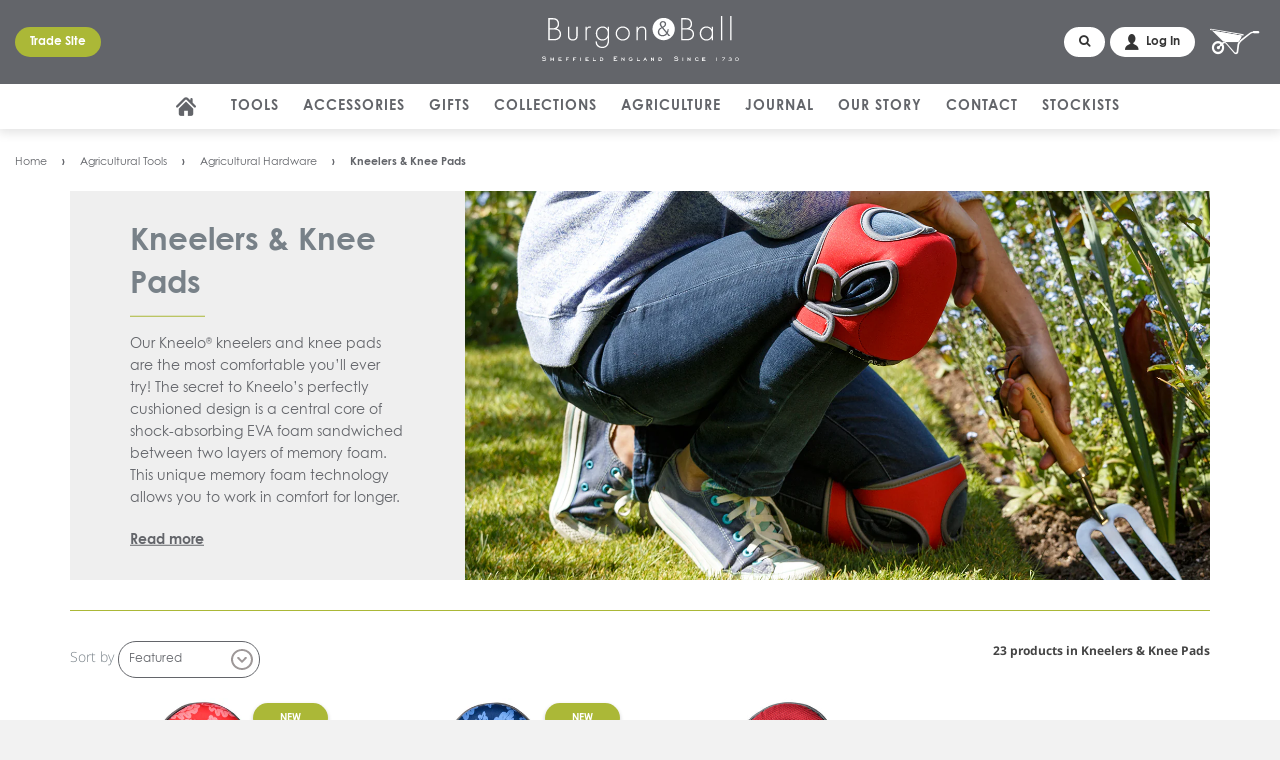

--- FILE ---
content_type: text/html; charset=utf-8
request_url: https://www.burgonandball.com/collections/kneelers-and-knee-pads-1
body_size: 39308
content:
<!doctype html>
<!--[if IE 8]><html class="no-js lt-ie9" lang="en"> <![endif]-->
<!--[if IE 9 ]><html class="ie9 no-js"> <![endif]-->
<!--[if (gt IE 9)|!(IE)]><!--> <html class="no-js"> <!--<![endif]-->
<head>
<!-- Google Consent Mode V2 Consentmo -->
    <!-- Google Consent Mode V2 Advanced Mode integration script for Consentmo GDPR Compliance App -->
    <script id="consentmo-gcmv2-advanced-mode-integration">
      const consentOutOfRegion = {
        analytics: true,
        marketing: true,
        functionality: true,
        adsDataRedaction: false,
        urlPassthrough: false,
      };

      window.dataLayer = window.dataLayer || [];
      function gtag(){dataLayer.push(arguments);}

      gtag('consent', 'default', {
        ad_storage: 'denied',
        ad_personalization: 'denied',
        ad_user_data: 'denied',
        analytics_storage: 'denied',
        functionality_storage: 'denied',
        personalization_storage:'denied',
        security_storage: 'granted',
        wait_for_update: 1500
      });

      document.addEventListener('consentmoSignal_onLoad', function(eventData) {
        const csmLoadSignal = eventData.detail || {isActive:false};
        console.log('LIQUID - consentmoSignal_onLoad event', csmLoadSignal);

        if (!csmLoadSignal.isActive) {
          console.log('LIQUID - isActive false - use consentOutOfRegion');
          gtag('consent', 'update', {
            ad_storage: consentOutOfRegion.marketing ? 'granted' : 'denied',
            ad_personalization: consentOutOfRegion.marketing ? 'granted' : 'denied',
            ad_user_data: consentOutOfRegion.marketing ? 'granted' : 'denied',
            analytics_storage: consentOutOfRegion.analytics ? 'granted' : 'denied',
            functionality_storage: consentOutOfRegion.functionality ? 'granted' : 'denied',
            personalization_storage: consentOutOfRegion.functionality ? 'granted' : 'denied',
            security_storage: 'granted',
          });
          gtag('set', 'ads_data_redaction', consentOutOfRegion.adsDataRedaction);
          gtag('set', 'url_passthrough', consentOutOfRegion.urlPassthrough);
          console.log('LIQUID - dataLayer', window.dataLayer);
        } else {
          console.log('LIQUID - set default-consent and subscribe consentmoSignal for consent-update');
          document.addEventListener('consentmoSignal', function(event) {
            const csmSignal = event.detail;
            const consentState = csmSignal.integration?.gcm?.isEnabled ? csmSignal.integration.gcm.state : csmSignal.state;
            console.log('LIQUID - consentmoSignal event', csmSignal);
            console.log('LIQUID - dataLayer', window.dataLayer);

            gtag('consent', 'update', consentState);
            if (csmSignal.integration?.gcm?.isEnabled) {
              gtag('set', 'ads_data_redaction', csmSignal.integration.gcm.adsDataRedaction);
              gtag('set', 'url_passthrough', csmSignal.integration.gcm.urlPassthrough);
            }
          });
        }
      });
    </script>

  <!-- Basic page needs ================================================== -->
  <meta charset="utf-8">
  <meta http-equiv="X-UA-Compatible" content="IE=edge,chrome=1">

  
  <link rel="shortcut icon" href="//www.burgonandball.com/cdn/shop/t/15/assets/favicon.png?v=144899397735095759781730108248" type="image/png" />
  

  <!-- Title and description ================================================== -->
  <title>
  
    Kneelers and Knee Pads | Burgon &amp; Ball &ndash; Burgon and Ball
  
  </title>

  
    
      <meta name="description" content="Kneelers and Knee Pads from Burgon &amp; Ball. Superbly comfortable memory foam kneelers and knee pads for use all round the farm. Explore the range today.">
    
  

  <!-- Helpers ================================================== -->
  <!-- /snippets/social-meta-tags.liquid -->


  <meta property="og:type" content="website">
  <meta property="og:title" content="Kneelers and Knee Pads | Burgon &amp; Ball">
  

<meta property="og:url" content="https://www.burgonandball.com/collections/kneelers-and-knee-pads-1">
<meta property="og:site_name" content="Burgon and Ball">



  <meta name="twitter:site" content="@burgonandball">


  <meta name="twitter:card" content="summary">





  
  
  
  <link rel="canonical" href="https://www.burgonandball.com/collections/kneelers-and-knee-pads-1">
  

  <meta name="viewport" content="width=device-width,initial-scale=1,shrink-to-fit=no">
  <meta name="theme-color" content="#204a80">

  <!-- CSS ================================================== -->
  <link href="//www.burgonandball.com/cdn/shop/t/15/assets/timber.scss.css?v=84710606171771263451730108412" rel="stylesheet" type="text/css" media="all" />
  <link href="//maxcdn.bootstrapcdn.com/font-awesome/4.7.0/css/font-awesome.min.css" rel="stylesheet" type="text/css" media="all" />
  <link href="//www.burgonandball.com/cdn/shop/t/15/assets/theme.css?v=39193374475886168771730108411" rel="stylesheet" type="text/css" media="all" />

  <!-- Header hook for plugins ================================================== -->
  <script>window.performance && window.performance.mark && window.performance.mark('shopify.content_for_header.start');</script><meta id="shopify-digital-wallet" name="shopify-digital-wallet" content="/18682841/digital_wallets/dialog">
<meta name="shopify-checkout-api-token" content="613ac50271645a2b21202eda994e3c7b">
<meta id="in-context-paypal-metadata" data-shop-id="18682841" data-venmo-supported="false" data-environment="production" data-locale="en_US" data-paypal-v4="true" data-currency="GBP">
<link rel="alternate" type="application/atom+xml" title="Feed" href="/collections/kneelers-and-knee-pads-1.atom" />
<link rel="alternate" type="application/json+oembed" href="https://www.burgonandball.com/collections/kneelers-and-knee-pads-1.oembed">
<script async="async" src="/checkouts/internal/preloads.js?locale=en-GB"></script>
<script id="shopify-features" type="application/json">{"accessToken":"613ac50271645a2b21202eda994e3c7b","betas":["rich-media-storefront-analytics"],"domain":"www.burgonandball.com","predictiveSearch":true,"shopId":18682841,"locale":"en"}</script>
<script>var Shopify = Shopify || {};
Shopify.shop = "burgon-and-ball.myshopify.com";
Shopify.locale = "en";
Shopify.currency = {"active":"GBP","rate":"1.0"};
Shopify.country = "GB";
Shopify.theme = {"name":"[ESC] Live - 2024\/11\/06","id":132439605313,"schema_name":null,"schema_version":null,"theme_store_id":796,"role":"main"};
Shopify.theme.handle = "null";
Shopify.theme.style = {"id":null,"handle":null};
Shopify.cdnHost = "www.burgonandball.com/cdn";
Shopify.routes = Shopify.routes || {};
Shopify.routes.root = "/";</script>
<script type="module">!function(o){(o.Shopify=o.Shopify||{}).modules=!0}(window);</script>
<script>!function(o){function n(){var o=[];function n(){o.push(Array.prototype.slice.apply(arguments))}return n.q=o,n}var t=o.Shopify=o.Shopify||{};t.loadFeatures=n(),t.autoloadFeatures=n()}(window);</script>
<script id="shop-js-analytics" type="application/json">{"pageType":"collection"}</script>
<script defer="defer" async type="module" src="//www.burgonandball.com/cdn/shopifycloud/shop-js/modules/v2/client.init-shop-cart-sync_C5BV16lS.en.esm.js"></script>
<script defer="defer" async type="module" src="//www.burgonandball.com/cdn/shopifycloud/shop-js/modules/v2/chunk.common_CygWptCX.esm.js"></script>
<script type="module">
  await import("//www.burgonandball.com/cdn/shopifycloud/shop-js/modules/v2/client.init-shop-cart-sync_C5BV16lS.en.esm.js");
await import("//www.burgonandball.com/cdn/shopifycloud/shop-js/modules/v2/chunk.common_CygWptCX.esm.js");

  window.Shopify.SignInWithShop?.initShopCartSync?.({"fedCMEnabled":true,"windoidEnabled":true});

</script>
<script>(function() {
  var isLoaded = false;
  function asyncLoad() {
    if (isLoaded) return;
    isLoaded = true;
    var urls = ["https:\/\/shopify.covet.pics\/covet-pics-widget-inject.js?shop=burgon-and-ball.myshopify.com","https:\/\/formbuilder.hulkapps.com\/skeletopapp.js?shop=burgon-and-ball.myshopify.com","https:\/\/gdprcdn.b-cdn.net\/js\/gdpr_cookie_consent.min.js?shop=burgon-and-ball.myshopify.com","https:\/\/d3p29gcwgas9m8.cloudfront.net\/assets\/js\/index.js?shop=burgon-and-ball.myshopify.com","https:\/\/storage.nfcube.com\/instafeed-cb8b16300e857409bae603315a1689a2.js?shop=burgon-and-ball.myshopify.com","https:\/\/esc-nuwan-contactforms.s3-eu-west-1.amazonaws.com\/burgon-and-ball.myshopify.com-1739874235.js?shop=burgon-and-ball.myshopify.com","https:\/\/contact-forms-s.esc-apps-cdn.com\/production\/js\/client.js?shop=burgon-and-ball.myshopify.com"];
    for (var i = 0; i < urls.length; i++) {
      var s = document.createElement('script');
      s.type = 'text/javascript';
      s.async = true;
      s.src = urls[i];
      var x = document.getElementsByTagName('script')[0];
      x.parentNode.insertBefore(s, x);
    }
  };
  if(window.attachEvent) {
    window.attachEvent('onload', asyncLoad);
  } else {
    window.addEventListener('load', asyncLoad, false);
  }
})();</script>
<script id="__st">var __st={"a":18682841,"offset":0,"reqid":"7800e684-320f-4d04-bb82-1723717fc37f-1768786192","pageurl":"www.burgonandball.com\/collections\/kneelers-and-knee-pads-1","u":"11c7dc43dd86","p":"collection","rtyp":"collection","rid":1343193113};</script>
<script>window.ShopifyPaypalV4VisibilityTracking = true;</script>
<script id="captcha-bootstrap">!function(){'use strict';const t='contact',e='account',n='new_comment',o=[[t,t],['blogs',n],['comments',n],[t,'customer']],c=[[e,'customer_login'],[e,'guest_login'],[e,'recover_customer_password'],[e,'create_customer']],r=t=>t.map((([t,e])=>`form[action*='/${t}']:not([data-nocaptcha='true']) input[name='form_type'][value='${e}']`)).join(','),a=t=>()=>t?[...document.querySelectorAll(t)].map((t=>t.form)):[];function s(){const t=[...o],e=r(t);return a(e)}const i='password',u='form_key',d=['recaptcha-v3-token','g-recaptcha-response','h-captcha-response',i],f=()=>{try{return window.sessionStorage}catch{return}},m='__shopify_v',_=t=>t.elements[u];function p(t,e,n=!1){try{const o=window.sessionStorage,c=JSON.parse(o.getItem(e)),{data:r}=function(t){const{data:e,action:n}=t;return t[m]||n?{data:e,action:n}:{data:t,action:n}}(c);for(const[e,n]of Object.entries(r))t.elements[e]&&(t.elements[e].value=n);n&&o.removeItem(e)}catch(o){console.error('form repopulation failed',{error:o})}}const l='form_type',E='cptcha';function T(t){t.dataset[E]=!0}const w=window,h=w.document,L='Shopify',v='ce_forms',y='captcha';let A=!1;((t,e)=>{const n=(g='f06e6c50-85a8-45c8-87d0-21a2b65856fe',I='https://cdn.shopify.com/shopifycloud/storefront-forms-hcaptcha/ce_storefront_forms_captcha_hcaptcha.v1.5.2.iife.js',D={infoText:'Protected by hCaptcha',privacyText:'Privacy',termsText:'Terms'},(t,e,n)=>{const o=w[L][v],c=o.bindForm;if(c)return c(t,g,e,D).then(n);var r;o.q.push([[t,g,e,D],n]),r=I,A||(h.body.append(Object.assign(h.createElement('script'),{id:'captcha-provider',async:!0,src:r})),A=!0)});var g,I,D;w[L]=w[L]||{},w[L][v]=w[L][v]||{},w[L][v].q=[],w[L][y]=w[L][y]||{},w[L][y].protect=function(t,e){n(t,void 0,e),T(t)},Object.freeze(w[L][y]),function(t,e,n,w,h,L){const[v,y,A,g]=function(t,e,n){const i=e?o:[],u=t?c:[],d=[...i,...u],f=r(d),m=r(i),_=r(d.filter((([t,e])=>n.includes(e))));return[a(f),a(m),a(_),s()]}(w,h,L),I=t=>{const e=t.target;return e instanceof HTMLFormElement?e:e&&e.form},D=t=>v().includes(t);t.addEventListener('submit',(t=>{const e=I(t);if(!e)return;const n=D(e)&&!e.dataset.hcaptchaBound&&!e.dataset.recaptchaBound,o=_(e),c=g().includes(e)&&(!o||!o.value);(n||c)&&t.preventDefault(),c&&!n&&(function(t){try{if(!f())return;!function(t){const e=f();if(!e)return;const n=_(t);if(!n)return;const o=n.value;o&&e.removeItem(o)}(t);const e=Array.from(Array(32),(()=>Math.random().toString(36)[2])).join('');!function(t,e){_(t)||t.append(Object.assign(document.createElement('input'),{type:'hidden',name:u})),t.elements[u].value=e}(t,e),function(t,e){const n=f();if(!n)return;const o=[...t.querySelectorAll(`input[type='${i}']`)].map((({name:t})=>t)),c=[...d,...o],r={};for(const[a,s]of new FormData(t).entries())c.includes(a)||(r[a]=s);n.setItem(e,JSON.stringify({[m]:1,action:t.action,data:r}))}(t,e)}catch(e){console.error('failed to persist form',e)}}(e),e.submit())}));const S=(t,e)=>{t&&!t.dataset[E]&&(n(t,e.some((e=>e===t))),T(t))};for(const o of['focusin','change'])t.addEventListener(o,(t=>{const e=I(t);D(e)&&S(e,y())}));const B=e.get('form_key'),M=e.get(l),P=B&&M;t.addEventListener('DOMContentLoaded',(()=>{const t=y();if(P)for(const e of t)e.elements[l].value===M&&p(e,B);[...new Set([...A(),...v().filter((t=>'true'===t.dataset.shopifyCaptcha))])].forEach((e=>S(e,t)))}))}(h,new URLSearchParams(w.location.search),n,t,e,['guest_login'])})(!0,!0)}();</script>
<script integrity="sha256-4kQ18oKyAcykRKYeNunJcIwy7WH5gtpwJnB7kiuLZ1E=" data-source-attribution="shopify.loadfeatures" defer="defer" src="//www.burgonandball.com/cdn/shopifycloud/storefront/assets/storefront/load_feature-a0a9edcb.js" crossorigin="anonymous"></script>
<script data-source-attribution="shopify.dynamic_checkout.dynamic.init">var Shopify=Shopify||{};Shopify.PaymentButton=Shopify.PaymentButton||{isStorefrontPortableWallets:!0,init:function(){window.Shopify.PaymentButton.init=function(){};var t=document.createElement("script");t.src="https://www.burgonandball.com/cdn/shopifycloud/portable-wallets/latest/portable-wallets.en.js",t.type="module",document.head.appendChild(t)}};
</script>
<script data-source-attribution="shopify.dynamic_checkout.buyer_consent">
  function portableWalletsHideBuyerConsent(e){var t=document.getElementById("shopify-buyer-consent"),n=document.getElementById("shopify-subscription-policy-button");t&&n&&(t.classList.add("hidden"),t.setAttribute("aria-hidden","true"),n.removeEventListener("click",e))}function portableWalletsShowBuyerConsent(e){var t=document.getElementById("shopify-buyer-consent"),n=document.getElementById("shopify-subscription-policy-button");t&&n&&(t.classList.remove("hidden"),t.removeAttribute("aria-hidden"),n.addEventListener("click",e))}window.Shopify?.PaymentButton&&(window.Shopify.PaymentButton.hideBuyerConsent=portableWalletsHideBuyerConsent,window.Shopify.PaymentButton.showBuyerConsent=portableWalletsShowBuyerConsent);
</script>
<script data-source-attribution="shopify.dynamic_checkout.cart.bootstrap">document.addEventListener("DOMContentLoaded",(function(){function t(){return document.querySelector("shopify-accelerated-checkout-cart, shopify-accelerated-checkout")}if(t())Shopify.PaymentButton.init();else{new MutationObserver((function(e,n){t()&&(Shopify.PaymentButton.init(),n.disconnect())})).observe(document.body,{childList:!0,subtree:!0})}}));
</script>
<link id="shopify-accelerated-checkout-styles" rel="stylesheet" media="screen" href="https://www.burgonandball.com/cdn/shopifycloud/portable-wallets/latest/accelerated-checkout-backwards-compat.css" crossorigin="anonymous">
<style id="shopify-accelerated-checkout-cart">
        #shopify-buyer-consent {
  margin-top: 1em;
  display: inline-block;
  width: 100%;
}

#shopify-buyer-consent.hidden {
  display: none;
}

#shopify-subscription-policy-button {
  background: none;
  border: none;
  padding: 0;
  text-decoration: underline;
  font-size: inherit;
  cursor: pointer;
}

#shopify-subscription-policy-button::before {
  box-shadow: none;
}

      </style>

<script>window.performance && window.performance.mark && window.performance.mark('shopify.content_for_header.end');</script>
  <!-- /snippets/oldIE-js.liquid -->


<!--[if lt IE 9]>
<script src="//cdnjs.cloudflare.com/ajax/libs/html5shiv/3.7.2/html5shiv.min.js" type="text/javascript"></script>
<script src="//www.burgonandball.com/cdn/shop/t/15/assets/respond.min.js?v=52248677837542619231730108248" type="text/javascript"></script>
<link href="//www.burgonandball.com/cdn/shop/t/15/assets/respond-proxy.html" id="respond-proxy" rel="respond-proxy" />
<link href="//www.burgonandball.com/search?q=a8b5df0a766d9b0480c008e2d97c50d3" id="respond-redirect" rel="respond-redirect" />
<script src="//www.burgonandball.com/search?q=a8b5df0a766d9b0480c008e2d97c50d3" type="text/javascript"></script>
<![endif]-->



  <!--SEO ================================================== -->

  
  


  
  
    
      
    
      
    
      
    
      
    
      
    
  

  

  <meta name="google-site-verification" content="Mt5s_W8qz88733ac9DtbdsdSbVRfLyOFJC8uMU_H2Ls" />

  <script src="//ajax.googleapis.com/ajax/libs/jquery/1.12.4/jquery.min.js" type="text/javascript"></script>
  <script src="//www.burgonandball.com/cdn/shop/t/15/assets/modernizr-3.min.js?v=121882523585148937551730108248" type="text/javascript"></script>
  <script src="//www.burgonandball.com/cdn/shop/t/15/assets/instafeed.js?v=90032470946696484961730108248" type="text/javascript"></script>
  <script src="//www.burgonandball.com/cdn/shop/t/15/assets/jquery.elevateZoom.min.js?v=123299089282303306721730108248" type="text/javascript"></script>

  
  

  
  <script type="text/javascript" src="//cdn.jsdelivr.net/jquery.slick/1.6.0/slick.min.js"></script>

  <script src="https://d2lyx5ly60ksu3.cloudfront.net/cdn/ca/burgon.js?a=e53b4bc03a07150df277fa19553f52df" defer referrerpolicy="strict-origin-when-cross-origin"></script>  

  

  <!-- Google Tag Manager -->
  <script>(function(w,d,s,l,i){w[l]=w[l]||[];w[l].push({'gtm.start':
  new Date().getTime(),event:'gtm.js'});var f=d.getElementsByTagName(s)[0],
  j=d.createElement(s),dl=l!='dataLayer'?'&l='+l:'';j.async=true;j.src=
  'https://www.googletagmanager.com/gtm.js?id='+i+dl;f.parentNode.insertBefore(j,f);
  })(window,document,'script','dataLayer','GTM-P8JTZDQ');
  gtag('config', 'AW-804670216');
  </script>
  
  <!-- End Google Tag Manager -->


<!-- BEGIN app block: shopify://apps/consentmo-gdpr/blocks/gdpr_cookie_consent/4fbe573f-a377-4fea-9801-3ee0858cae41 -->


<!-- END app block --><script src="https://cdn.shopify.com/extensions/019bc798-8961-78a8-a4e0-9b2049d94b6d/consentmo-gdpr-575/assets/consentmo_cookie_consent.js" type="text/javascript" defer="defer"></script>
<meta property="og:image" content="https://cdn.shopify.com/s/files/1/1868/2841/collections/burgon-and-ball-kneelers-and-knee-pads_45592239-9279-46dd-892d-7010db1e2d27.jpg?v=1507109696" />
<meta property="og:image:secure_url" content="https://cdn.shopify.com/s/files/1/1868/2841/collections/burgon-and-ball-kneelers-and-knee-pads_45592239-9279-46dd-892d-7010db1e2d27.jpg?v=1507109696" />
<meta property="og:image:width" content="2200" />
<meta property="og:image:height" content="750" />
<meta property="og:image:alt" content="Kneelers & Knee Pads" />
<link href="https://monorail-edge.shopifysvc.com" rel="dns-prefetch">
<script>(function(){if ("sendBeacon" in navigator && "performance" in window) {try {var session_token_from_headers = performance.getEntriesByType('navigation')[0].serverTiming.find(x => x.name == '_s').description;} catch {var session_token_from_headers = undefined;}var session_cookie_matches = document.cookie.match(/_shopify_s=([^;]*)/);var session_token_from_cookie = session_cookie_matches && session_cookie_matches.length === 2 ? session_cookie_matches[1] : "";var session_token = session_token_from_headers || session_token_from_cookie || "";function handle_abandonment_event(e) {var entries = performance.getEntries().filter(function(entry) {return /monorail-edge.shopifysvc.com/.test(entry.name);});if (!window.abandonment_tracked && entries.length === 0) {window.abandonment_tracked = true;var currentMs = Date.now();var navigation_start = performance.timing.navigationStart;var payload = {shop_id: 18682841,url: window.location.href,navigation_start,duration: currentMs - navigation_start,session_token,page_type: "collection"};window.navigator.sendBeacon("https://monorail-edge.shopifysvc.com/v1/produce", JSON.stringify({schema_id: "online_store_buyer_site_abandonment/1.1",payload: payload,metadata: {event_created_at_ms: currentMs,event_sent_at_ms: currentMs}}));}}window.addEventListener('pagehide', handle_abandonment_event);}}());</script>
<script id="web-pixels-manager-setup">(function e(e,d,r,n,o){if(void 0===o&&(o={}),!Boolean(null===(a=null===(i=window.Shopify)||void 0===i?void 0:i.analytics)||void 0===a?void 0:a.replayQueue)){var i,a;window.Shopify=window.Shopify||{};var t=window.Shopify;t.analytics=t.analytics||{};var s=t.analytics;s.replayQueue=[],s.publish=function(e,d,r){return s.replayQueue.push([e,d,r]),!0};try{self.performance.mark("wpm:start")}catch(e){}var l=function(){var e={modern:/Edge?\/(1{2}[4-9]|1[2-9]\d|[2-9]\d{2}|\d{4,})\.\d+(\.\d+|)|Firefox\/(1{2}[4-9]|1[2-9]\d|[2-9]\d{2}|\d{4,})\.\d+(\.\d+|)|Chrom(ium|e)\/(9{2}|\d{3,})\.\d+(\.\d+|)|(Maci|X1{2}).+ Version\/(15\.\d+|(1[6-9]|[2-9]\d|\d{3,})\.\d+)([,.]\d+|)( \(\w+\)|)( Mobile\/\w+|) Safari\/|Chrome.+OPR\/(9{2}|\d{3,})\.\d+\.\d+|(CPU[ +]OS|iPhone[ +]OS|CPU[ +]iPhone|CPU IPhone OS|CPU iPad OS)[ +]+(15[._]\d+|(1[6-9]|[2-9]\d|\d{3,})[._]\d+)([._]\d+|)|Android:?[ /-](13[3-9]|1[4-9]\d|[2-9]\d{2}|\d{4,})(\.\d+|)(\.\d+|)|Android.+Firefox\/(13[5-9]|1[4-9]\d|[2-9]\d{2}|\d{4,})\.\d+(\.\d+|)|Android.+Chrom(ium|e)\/(13[3-9]|1[4-9]\d|[2-9]\d{2}|\d{4,})\.\d+(\.\d+|)|SamsungBrowser\/([2-9]\d|\d{3,})\.\d+/,legacy:/Edge?\/(1[6-9]|[2-9]\d|\d{3,})\.\d+(\.\d+|)|Firefox\/(5[4-9]|[6-9]\d|\d{3,})\.\d+(\.\d+|)|Chrom(ium|e)\/(5[1-9]|[6-9]\d|\d{3,})\.\d+(\.\d+|)([\d.]+$|.*Safari\/(?![\d.]+ Edge\/[\d.]+$))|(Maci|X1{2}).+ Version\/(10\.\d+|(1[1-9]|[2-9]\d|\d{3,})\.\d+)([,.]\d+|)( \(\w+\)|)( Mobile\/\w+|) Safari\/|Chrome.+OPR\/(3[89]|[4-9]\d|\d{3,})\.\d+\.\d+|(CPU[ +]OS|iPhone[ +]OS|CPU[ +]iPhone|CPU IPhone OS|CPU iPad OS)[ +]+(10[._]\d+|(1[1-9]|[2-9]\d|\d{3,})[._]\d+)([._]\d+|)|Android:?[ /-](13[3-9]|1[4-9]\d|[2-9]\d{2}|\d{4,})(\.\d+|)(\.\d+|)|Mobile Safari.+OPR\/([89]\d|\d{3,})\.\d+\.\d+|Android.+Firefox\/(13[5-9]|1[4-9]\d|[2-9]\d{2}|\d{4,})\.\d+(\.\d+|)|Android.+Chrom(ium|e)\/(13[3-9]|1[4-9]\d|[2-9]\d{2}|\d{4,})\.\d+(\.\d+|)|Android.+(UC? ?Browser|UCWEB|U3)[ /]?(15\.([5-9]|\d{2,})|(1[6-9]|[2-9]\d|\d{3,})\.\d+)\.\d+|SamsungBrowser\/(5\.\d+|([6-9]|\d{2,})\.\d+)|Android.+MQ{2}Browser\/(14(\.(9|\d{2,})|)|(1[5-9]|[2-9]\d|\d{3,})(\.\d+|))(\.\d+|)|K[Aa][Ii]OS\/(3\.\d+|([4-9]|\d{2,})\.\d+)(\.\d+|)/},d=e.modern,r=e.legacy,n=navigator.userAgent;return n.match(d)?"modern":n.match(r)?"legacy":"unknown"}(),u="modern"===l?"modern":"legacy",c=(null!=n?n:{modern:"",legacy:""})[u],f=function(e){return[e.baseUrl,"/wpm","/b",e.hashVersion,"modern"===e.buildTarget?"m":"l",".js"].join("")}({baseUrl:d,hashVersion:r,buildTarget:u}),m=function(e){var d=e.version,r=e.bundleTarget,n=e.surface,o=e.pageUrl,i=e.monorailEndpoint;return{emit:function(e){var a=e.status,t=e.errorMsg,s=(new Date).getTime(),l=JSON.stringify({metadata:{event_sent_at_ms:s},events:[{schema_id:"web_pixels_manager_load/3.1",payload:{version:d,bundle_target:r,page_url:o,status:a,surface:n,error_msg:t},metadata:{event_created_at_ms:s}}]});if(!i)return console&&console.warn&&console.warn("[Web Pixels Manager] No Monorail endpoint provided, skipping logging."),!1;try{return self.navigator.sendBeacon.bind(self.navigator)(i,l)}catch(e){}var u=new XMLHttpRequest;try{return u.open("POST",i,!0),u.setRequestHeader("Content-Type","text/plain"),u.send(l),!0}catch(e){return console&&console.warn&&console.warn("[Web Pixels Manager] Got an unhandled error while logging to Monorail."),!1}}}}({version:r,bundleTarget:l,surface:e.surface,pageUrl:self.location.href,monorailEndpoint:e.monorailEndpoint});try{o.browserTarget=l,function(e){var d=e.src,r=e.async,n=void 0===r||r,o=e.onload,i=e.onerror,a=e.sri,t=e.scriptDataAttributes,s=void 0===t?{}:t,l=document.createElement("script"),u=document.querySelector("head"),c=document.querySelector("body");if(l.async=n,l.src=d,a&&(l.integrity=a,l.crossOrigin="anonymous"),s)for(var f in s)if(Object.prototype.hasOwnProperty.call(s,f))try{l.dataset[f]=s[f]}catch(e){}if(o&&l.addEventListener("load",o),i&&l.addEventListener("error",i),u)u.appendChild(l);else{if(!c)throw new Error("Did not find a head or body element to append the script");c.appendChild(l)}}({src:f,async:!0,onload:function(){if(!function(){var e,d;return Boolean(null===(d=null===(e=window.Shopify)||void 0===e?void 0:e.analytics)||void 0===d?void 0:d.initialized)}()){var d=window.webPixelsManager.init(e)||void 0;if(d){var r=window.Shopify.analytics;r.replayQueue.forEach((function(e){var r=e[0],n=e[1],o=e[2];d.publishCustomEvent(r,n,o)})),r.replayQueue=[],r.publish=d.publishCustomEvent,r.visitor=d.visitor,r.initialized=!0}}},onerror:function(){return m.emit({status:"failed",errorMsg:"".concat(f," has failed to load")})},sri:function(e){var d=/^sha384-[A-Za-z0-9+/=]+$/;return"string"==typeof e&&d.test(e)}(c)?c:"",scriptDataAttributes:o}),m.emit({status:"loading"})}catch(e){m.emit({status:"failed",errorMsg:(null==e?void 0:e.message)||"Unknown error"})}}})({shopId: 18682841,storefrontBaseUrl: "https://www.burgonandball.com",extensionsBaseUrl: "https://extensions.shopifycdn.com/cdn/shopifycloud/web-pixels-manager",monorailEndpoint: "https://monorail-edge.shopifysvc.com/unstable/produce_batch",surface: "storefront-renderer",enabledBetaFlags: ["2dca8a86"],webPixelsConfigList: [{"id":"1113456705","configuration":"{\"config\":\"{\\\"google_tag_ids\\\":[\\\"AW-804670216\\\",\\\"G-J9M6737RF5\\\"],\\\"target_country\\\":\\\"ZZ\\\",\\\"gtag_events\\\":[{\\\"type\\\":\\\"begin_checkout\\\",\\\"action_label\\\":\\\"G-J9M6737RF5\\\"},{\\\"type\\\":\\\"search\\\",\\\"action_label\\\":\\\"G-J9M6737RF5\\\"},{\\\"type\\\":\\\"view_item\\\",\\\"action_label\\\":\\\"G-J9M6737RF5\\\"},{\\\"type\\\":\\\"purchase\\\",\\\"action_label\\\":[\\\"AW-804670216\\\/LUM_CLXCzf0CEIiW2f8C\\\",\\\"G-J9M6737RF5\\\"]},{\\\"type\\\":\\\"page_view\\\",\\\"action_label\\\":\\\"G-J9M6737RF5\\\"},{\\\"type\\\":\\\"add_payment_info\\\",\\\"action_label\\\":\\\"G-J9M6737RF5\\\"},{\\\"type\\\":\\\"add_to_cart\\\",\\\"action_label\\\":\\\"G-J9M6737RF5\\\"}],\\\"enable_monitoring_mode\\\":false}\"}","eventPayloadVersion":"v1","runtimeContext":"OPEN","scriptVersion":"b2a88bafab3e21179ed38636efcd8a93","type":"APP","apiClientId":1780363,"privacyPurposes":[],"dataSharingAdjustments":{"protectedCustomerApprovalScopes":["read_customer_address","read_customer_email","read_customer_name","read_customer_personal_data","read_customer_phone"]}},{"id":"92176449","eventPayloadVersion":"1","runtimeContext":"LAX","scriptVersion":"1","type":"CUSTOM","privacyPurposes":["ANALYTICS","MARKETING","SALE_OF_DATA"],"name":"GTM-P8JTZDQ - Enhanced Events"},{"id":"105840705","eventPayloadVersion":"1","runtimeContext":"LAX","scriptVersion":"1","type":"CUSTOM","privacyPurposes":["ANALYTICS","MARKETING","SALE_OF_DATA"],"name":"Google Tag - Purchase"},{"id":"shopify-app-pixel","configuration":"{}","eventPayloadVersion":"v1","runtimeContext":"STRICT","scriptVersion":"0450","apiClientId":"shopify-pixel","type":"APP","privacyPurposes":["ANALYTICS","MARKETING"]},{"id":"shopify-custom-pixel","eventPayloadVersion":"v1","runtimeContext":"LAX","scriptVersion":"0450","apiClientId":"shopify-pixel","type":"CUSTOM","privacyPurposes":["ANALYTICS","MARKETING"]}],isMerchantRequest: false,initData: {"shop":{"name":"Burgon and Ball","paymentSettings":{"currencyCode":"GBP"},"myshopifyDomain":"burgon-and-ball.myshopify.com","countryCode":"GB","storefrontUrl":"https:\/\/www.burgonandball.com"},"customer":null,"cart":null,"checkout":null,"productVariants":[],"purchasingCompany":null},},"https://www.burgonandball.com/cdn","fcfee988w5aeb613cpc8e4bc33m6693e112",{"modern":"","legacy":""},{"shopId":"18682841","storefrontBaseUrl":"https:\/\/www.burgonandball.com","extensionBaseUrl":"https:\/\/extensions.shopifycdn.com\/cdn\/shopifycloud\/web-pixels-manager","surface":"storefront-renderer","enabledBetaFlags":"[\"2dca8a86\"]","isMerchantRequest":"false","hashVersion":"fcfee988w5aeb613cpc8e4bc33m6693e112","publish":"custom","events":"[[\"page_viewed\",{}],[\"collection_viewed\",{\"collection\":{\"id\":\"1343193113\",\"title\":\"Kneelers \u0026 Knee Pads\",\"productVariants\":[{\"price\":{\"amount\":16.99,\"currencyCode\":\"GBP\"},\"product\":{\"title\":\"Oak Leaf Poppy Kneelo® Garden Kneeler\",\"vendor\":\"Burgon \u0026 Ball\",\"id\":\"7460813078593\",\"untranslatedTitle\":\"Oak Leaf Poppy Kneelo® Garden Kneeler\",\"url\":\"\/products\/oak-leaf-poppy-kneelo-garden-kneeler\",\"type\":\"\"},\"id\":\"41812387299393\",\"image\":{\"src\":\"\/\/www.burgonandball.com\/cdn\/shop\/files\/GKN-KNOAKPOP-Burgon-and-Ball-oak-leaf-poppy-Kneelo-Kneeler-01.jpg?v=1730816731\"},\"sku\":\"GKN\/KNOAKPOP\",\"title\":\"Default Title\",\"untranslatedTitle\":\"Default Title\"},{\"price\":{\"amount\":16.99,\"currencyCode\":\"GBP\"},\"product\":{\"title\":\"Oak Leaf Navy Kneelo® Garden Kneeler\",\"vendor\":\"Burgon \u0026 Ball\",\"id\":\"7462773030977\",\"untranslatedTitle\":\"Oak Leaf Navy Kneelo® Garden Kneeler\",\"url\":\"\/products\/oak-leaf-navy-kneelo-garden-kneeler\",\"type\":\"\"},\"id\":\"41822996922433\",\"image\":{\"src\":\"\/\/www.burgonandball.com\/cdn\/shop\/files\/GKN-KNOAKNAVY-Burgon-and-Ball-oak-leaf-navy-Kneelo-Kneeler-01.jpg?v=1730818638\"},\"sku\":\"GKN\/KNOAKNAV\",\"title\":\"Default Title\",\"untranslatedTitle\":\"Default Title\"},{\"price\":{\"amount\":16.99,\"currencyCode\":\"GBP\"},\"product\":{\"title\":\"Sangria Kneelo® Garden Kneeler\",\"vendor\":\"Burgon \u0026 Ball\",\"id\":\"6632141783105\",\"untranslatedTitle\":\"Sangria Kneelo® Garden Kneeler\",\"url\":\"\/products\/sangria-kneelo-garden-kneeler\",\"type\":\"\"},\"id\":\"39465589047361\",\"image\":{\"src\":\"\/\/www.burgonandball.com\/cdn\/shop\/products\/GKN-SANG2-Burgon-and-Ball-Sangria-Kneelo-Kneeler-04d_3e5aa7c9-885a-4043-a4a7-4e722cb8d21f.jpg?v=1658919591\"},\"sku\":\"GKN\/SANG2\",\"title\":\"Default Title\",\"untranslatedTitle\":\"Default Title\"},{\"price\":{\"amount\":16.99,\"currencyCode\":\"GBP\"},\"product\":{\"title\":\"Sangria Kneelo® Knee Pads\",\"vendor\":\"Burgon \u0026 Ball\",\"id\":\"6632151253057\",\"untranslatedTitle\":\"Sangria Kneelo® Knee Pads\",\"url\":\"\/products\/sangria-kneelo-knee-pads\",\"type\":\"\"},\"id\":\"39465599238209\",\"image\":{\"src\":\"\/\/www.burgonandball.com\/cdn\/shop\/products\/GKN-KPADSANG2-Burgon-and-Ball-Sangria-Kneelo-Knee-Pads-01a.jpg?v=1634669715\"},\"sku\":\"GKN\/KPADSANG2\",\"title\":\"Default Title\",\"untranslatedTitle\":\"Default Title\"},{\"price\":{\"amount\":17.49,\"currencyCode\":\"GBP\"},\"product\":{\"title\":\"Wheatsheaf Kneelo® Garden Kneeler\",\"vendor\":\"Burgon \u0026 Ball\",\"id\":\"6632145780801\",\"untranslatedTitle\":\"Wheatsheaf Kneelo® Garden Kneeler\",\"url\":\"\/products\/wheatsheaf-kneelo-garden-kneeler\",\"type\":\"\"},\"id\":\"39465592127553\",\"image\":{\"src\":\"\/\/www.burgonandball.com\/cdn\/shop\/products\/GKN-WHEAT2-Burgon-and-Ball-Wheatsheaf-Kneelo-Kneeler-04d_62eb3d9e-83ea-4552-a484-797f12d29e36.jpg?v=1658919561\"},\"sku\":\"GKN\/WHEAT2\",\"title\":\"Default Title\",\"untranslatedTitle\":\"Default Title\"},{\"price\":{\"amount\":17.49,\"currencyCode\":\"GBP\"},\"product\":{\"title\":\"Wheatsheaf Kneelo® Knee Pads\",\"vendor\":\"Burgon \u0026 Ball\",\"id\":\"6632152432705\",\"untranslatedTitle\":\"Wheatsheaf Kneelo® Knee Pads\",\"url\":\"\/products\/wheatsheaf-kneelo-knee-pads\",\"type\":\"\"},\"id\":\"39465600221249\",\"image\":{\"src\":\"\/\/www.burgonandball.com\/cdn\/shop\/products\/GKN-KPADWHEAT2-Burgon-and-Ball-Wheatsheaf-Kneelo-Knee-Pads-01a.jpg?v=1634670241\"},\"sku\":\"GKN\/KPADWHEAT2\",\"title\":\"Default Title\",\"untranslatedTitle\":\"Default Title\"},{\"price\":{\"amount\":17.49,\"currencyCode\":\"GBP\"},\"product\":{\"title\":\"Evergreen Kneelo® Garden Kneeler\",\"vendor\":\"Burgon \u0026 Ball\",\"id\":\"6632150007873\",\"untranslatedTitle\":\"Evergreen Kneelo® Garden Kneeler\",\"url\":\"\/products\/evergreen-kneelo-garden-kneeler\",\"type\":\"\"},\"id\":\"39465598713921\",\"image\":{\"src\":\"\/\/www.burgonandball.com\/cdn\/shop\/products\/GKN-EVERGR2-Burgon-and-Ball-Evergreen-Kneelo-Kneeler-04d_44d5238d-479e-4fde-933c-6613c250ae0f.jpg?v=1658919628\"},\"sku\":\"GKN\/EVERGR2\",\"title\":\"Default Title\",\"untranslatedTitle\":\"Default Title\"},{\"price\":{\"amount\":17.49,\"currencyCode\":\"GBP\"},\"product\":{\"title\":\"Evergreen Kneelo® Knee Pads\",\"vendor\":\"Burgon \u0026 Ball\",\"id\":\"6632155086913\",\"untranslatedTitle\":\"Evergreen Kneelo® Knee Pads\",\"url\":\"\/products\/evergreen-kneelo-knee-pads\",\"type\":\"\"},\"id\":\"39465604644929\",\"image\":{\"src\":\"\/\/www.burgonandball.com\/cdn\/shop\/products\/GKN-KPADEVERGR2-Burgon-and-Ball-Evergreen-Kneelo-Knee-Pads-01a.jpg?v=1634669981\"},\"sku\":\"GKN\/KPADEVERGR2\",\"title\":\"Default Title\",\"untranslatedTitle\":\"Default Title\"},{\"price\":{\"amount\":17.49,\"currencyCode\":\"GBP\"},\"product\":{\"title\":\"Navy Kneelo® Garden Kneeler\",\"vendor\":\"Burgon \u0026 Ball\",\"id\":\"6767620718657\",\"untranslatedTitle\":\"Navy Kneelo® Garden Kneeler\",\"url\":\"\/products\/navy-kneelo-garden-kneeler\",\"type\":\"\"},\"id\":\"39813372969025\",\"image\":{\"src\":\"\/\/www.burgonandball.com\/cdn\/shop\/products\/GKN-NAVY-burgon-and-ball-kneelo-kneeler-navy-01_d2720560-11a8-4cd8-8792-a79255a79106.jpg?v=1658919712\"},\"sku\":\"GKN\/NAVY2\",\"title\":\"Default Title\",\"untranslatedTitle\":\"Default Title\"},{\"price\":{\"amount\":17.49,\"currencyCode\":\"GBP\"},\"product\":{\"title\":\"Navy Kneelo® Knee Pads\",\"vendor\":\"Burgon \u0026 Ball\",\"id\":\"6767629533249\",\"untranslatedTitle\":\"Navy Kneelo® Knee Pads\",\"url\":\"\/products\/navy-kneelo-knee-pads\",\"type\":\"\"},\"id\":\"39813401477185\",\"image\":{\"src\":\"\/\/www.burgonandball.com\/cdn\/shop\/products\/GKN-KPADNAVY-burgon-and-ball-kneelo-knee-pads-navy-01_cecaf38b-a9ba-4b7e-a272-5404c710640a.jpg?v=1647624471\"},\"sku\":\"GKN\/KPADNAVY2\",\"title\":\"Default Title\",\"untranslatedTitle\":\"Default Title\"},{\"price\":{\"amount\":17.49,\"currencyCode\":\"GBP\"},\"product\":{\"title\":\"Moss Kneelo® Garden Kneeler\",\"vendor\":\"Burgon \u0026 Ball\",\"id\":\"6769423122497\",\"untranslatedTitle\":\"Moss Kneelo® Garden Kneeler\",\"url\":\"\/products\/moss-kneelo-garden-kneeler\",\"type\":\"\"},\"id\":\"39818431692865\",\"image\":{\"src\":\"\/\/www.burgonandball.com\/cdn\/shop\/products\/GKN-MOSS-burgon-and-ball-kneelo-kneeler-moss-01_d213a618-8821-42d4-9695-6812b2a236f1.jpg?v=1658919999\"},\"sku\":\"GKN\/MOSS2\",\"title\":\"Default Title\",\"untranslatedTitle\":\"Default Title\"},{\"price\":{\"amount\":17.49,\"currencyCode\":\"GBP\"},\"product\":{\"title\":\"Moss Kneelo® Knee Pads\",\"vendor\":\"Burgon \u0026 Ball\",\"id\":\"6769432789057\",\"untranslatedTitle\":\"Moss Kneelo® Knee Pads\",\"url\":\"\/products\/moss-kneelo-knee-pads\",\"type\":\"\"},\"id\":\"39818458431553\",\"image\":{\"src\":\"\/\/www.burgonandball.com\/cdn\/shop\/products\/GKN-KPADMOSS-burgon-and-ball-kneelo-knee-pads-moss-01_16cdb830-af14-4151-8ffa-f64d280ebcba.jpg?v=1647864886\"},\"sku\":\"GKN\/KPADMOSS2\",\"title\":\"Default Title\",\"untranslatedTitle\":\"Default Title\"},{\"price\":{\"amount\":17.49,\"currencyCode\":\"GBP\"},\"product\":{\"title\":\"Poppy Kneelo® Garden Kneeler\",\"vendor\":\"Burgon \u0026 Ball\",\"id\":\"6769440227393\",\"untranslatedTitle\":\"Poppy Kneelo® Garden Kneeler\",\"url\":\"\/products\/poppy-kneelo-garden-kneeler\",\"type\":\"\"},\"id\":\"39818484187201\",\"image\":{\"src\":\"\/\/www.burgonandball.com\/cdn\/shop\/products\/GKN-POP-burgon-and-ball-kneelo-kneeler-poppy-01_6245d111-e51b-4fe2-94ff-022a31253ef4.jpg?v=1658919759\"},\"sku\":\"GKN\/POP2\",\"title\":\"Default Title\",\"untranslatedTitle\":\"Default Title\"},{\"price\":{\"amount\":17.49,\"currencyCode\":\"GBP\"},\"product\":{\"title\":\"Poppy Kneelo® Knee Pads\",\"vendor\":\"Burgon \u0026 Ball\",\"id\":\"6769446256705\",\"untranslatedTitle\":\"Poppy Kneelo® Knee Pads\",\"url\":\"\/products\/poppy-kneelo-knee-pads\",\"type\":\"\"},\"id\":\"39818561224769\",\"image\":{\"src\":\"\/\/www.burgonandball.com\/cdn\/shop\/products\/GKN-KPADPOP-burgon-and-ball-kneelo-knee-pads-poppy-01_cf173667-532a-4cb0-bfb5-b57814ffde11.jpg?v=1647867073\"},\"sku\":\"GKN\/KPADPOP2\",\"title\":\"Default Title\",\"untranslatedTitle\":\"Default Title\"},{\"price\":{\"amount\":17.49,\"currencyCode\":\"GBP\"},\"product\":{\"title\":\"Gooseberry Kneelo® Knee Pads\",\"vendor\":\"Burgon \u0026 Ball\",\"id\":\"6769570381889\",\"untranslatedTitle\":\"Gooseberry Kneelo® Knee Pads\",\"url\":\"\/products\/gooseberry-kneelo-knee-pads\",\"type\":\"\"},\"id\":\"39818951884865\",\"image\":{\"src\":\"\/\/www.burgonandball.com\/cdn\/shop\/products\/GKN-KPADGOO-burgon-and-ball-kneelo-knee-pads-gooseberry-01_33be60b7-ceba-4106-afd3-32cc3ed1a374.jpg?v=1647882316\"},\"sku\":\"GKN\/KPADGOO2\",\"title\":\"Default Title\",\"untranslatedTitle\":\"Default Title\"},{\"price\":{\"amount\":17.49,\"currencyCode\":\"GBP\"},\"product\":{\"title\":\"Gooseberry Kneelo® Garden Kneeler\",\"vendor\":\"Burgon \u0026 Ball\",\"id\":\"6799636365377\",\"untranslatedTitle\":\"Gooseberry Kneelo® Garden Kneeler\",\"url\":\"\/products\/gooseberry-kneelo-garden-kneeler\",\"type\":\"\"},\"id\":\"39910230360129\",\"image\":{\"src\":\"\/\/www.burgonandball.com\/cdn\/shop\/products\/GKN-GOO-burgon-and-ball-kneelo-kneeler-gooseberry-01_584329df-17d2-4028-a3a3-703b7a166020.jpg?v=1658920162\"},\"sku\":\"GKN\/GOO2\",\"title\":\"Default Title\",\"untranslatedTitle\":\"Default Title\"},{\"price\":{\"amount\":17.49,\"currencyCode\":\"GBP\"},\"product\":{\"title\":\"Plum Kneelo® Garden Kneeler\",\"vendor\":\"Burgon \u0026 Ball\",\"id\":\"6769449369665\",\"untranslatedTitle\":\"Plum Kneelo® Garden Kneeler\",\"url\":\"\/products\/plum-kneelo-garden-kneeler\",\"type\":\"\"},\"id\":\"39818570006593\",\"image\":{\"src\":\"\/\/www.burgonandball.com\/cdn\/shop\/products\/GKN-PLUM-burgon-and-ball-kneelo-kneeler-plum-01_8c263d83-f61f-47d8-9bc5-c3096601f1d0.jpg?v=1658920297\"},\"sku\":\"GKN\/PLUM2\",\"title\":\"Default Title\",\"untranslatedTitle\":\"Default Title\"},{\"price\":{\"amount\":17.49,\"currencyCode\":\"GBP\"},\"product\":{\"title\":\"Plum Kneelo® Knee Pads\",\"vendor\":\"Burgon \u0026 Ball\",\"id\":\"6769502978113\",\"untranslatedTitle\":\"Plum Kneelo® Knee Pads\",\"url\":\"\/products\/plum-kneelo-knee-pads\",\"type\":\"\"},\"id\":\"39818746069057\",\"image\":{\"src\":\"\/\/www.burgonandball.com\/cdn\/shop\/products\/GKN-KPADPLUM-burgon-and-ball-kneelo-knee-pads-plum-01_c8b1c5fa-f84e-43c9-b648-eff08c2f869c.jpg?v=1647874787\"},\"sku\":\"GKN\/KPADPLUM2\",\"title\":\"Default Title\",\"untranslatedTitle\":\"Default Title\"},{\"price\":{\"amount\":17.49,\"currencyCode\":\"GBP\"},\"product\":{\"title\":\"Eucalyptus Kneelo® Garden Kneeler\",\"vendor\":\"Burgon \u0026 Ball\",\"id\":\"6769544790081\",\"untranslatedTitle\":\"Eucalyptus Kneelo® Garden Kneeler\",\"url\":\"\/products\/eucalyptus-kneelo-garden-kneeler\",\"type\":\"\"},\"id\":\"39818827432001\",\"image\":{\"src\":\"\/\/www.burgonandball.com\/cdn\/shop\/products\/GKN-EUC-burgon-and-ball-kneelo-kneeler-eucalyptus-01_88a0e382-b57b-4246-b6bd-4355329f821b.jpg?v=1658920362\"},\"sku\":\"GKN\/EUC2\",\"title\":\"Default Title\",\"untranslatedTitle\":\"Default Title\"},{\"price\":{\"amount\":17.49,\"currencyCode\":\"GBP\"},\"product\":{\"title\":\"Eucalyptus Kneelo® Knee Pads\",\"vendor\":\"Burgon \u0026 Ball\",\"id\":\"6769550098497\",\"untranslatedTitle\":\"Eucalyptus Kneelo® Knee Pads\",\"url\":\"\/products\/eucalyptus-kneelo-knee-pads\",\"type\":\"\"},\"id\":\"39818838507585\",\"image\":{\"src\":\"\/\/www.burgonandball.com\/cdn\/shop\/products\/GKN-KPADEUC-burgon-and-ball-kneelo-knee-pads-eucalyptus-01_dd0e9c14-b96a-4b6e-b6da-a29184597cf9.jpg?v=1647878738\"},\"sku\":\"GKN\/KPADEUC2\",\"title\":\"Default Title\",\"untranslatedTitle\":\"Default Title\"},{\"price\":{\"amount\":17.49,\"currencyCode\":\"GBP\"},\"product\":{\"title\":\"Slate Kneelo® Knee Pads\",\"vendor\":\"Burgon \u0026 Ball\",\"id\":\"6769557110849\",\"untranslatedTitle\":\"Slate Kneelo® Knee Pads\",\"url\":\"\/products\/slate-kneelo-knee-pads\",\"type\":\"\"},\"id\":\"39818882023489\",\"image\":{\"src\":\"\/\/www.burgonandball.com\/cdn\/shop\/products\/GKN-KPADSLA-burgon-and-ball-kneelo-knee-pads-slate-01_f5a0dfba-c110-4e3c-8175-32a030c357c5.jpg?v=1647880099\"},\"sku\":\"GKN\/KPADSLA2\",\"title\":\"Default Title\",\"untranslatedTitle\":\"Default Title\"},{\"price\":{\"amount\":15.49,\"currencyCode\":\"GBP\"},\"product\":{\"title\":\"FloraBrite Pink Kneelo® Garden Kneeler\",\"vendor\":\"Burgon \u0026 Ball\",\"id\":\"7463044055105\",\"untranslatedTitle\":\"FloraBrite Pink Kneelo® Garden Kneeler\",\"url\":\"\/products\/florabrite-pink-kneelo-garden-kneeler\",\"type\":\"\"},\"id\":\"41824866140225\",\"image\":{\"src\":\"\/\/www.burgonandball.com\/cdn\/shop\/files\/GFB-PINK-burgon-and-ball-kneelo-kneeler-florabrite-pink-01.jpg?v=1730822758\"},\"sku\":\"GFB\/KNPINK\",\"title\":\"Default Title\",\"untranslatedTitle\":\"Default Title\"},{\"price\":{\"amount\":15.49,\"currencyCode\":\"GBP\"},\"product\":{\"title\":\"FloraBrite Yellow Kneelo® Garden Kneeler\",\"vendor\":\"Burgon \u0026 Ball\",\"id\":\"7463118307393\",\"untranslatedTitle\":\"FloraBrite Yellow Kneelo® Garden Kneeler\",\"url\":\"\/products\/florabrite-yellow-kneelo-garden-kneeler\",\"type\":\"\"},\"id\":\"41825016610881\",\"image\":{\"src\":\"\/\/www.burgonandball.com\/cdn\/shop\/files\/GFB-KNYELL-burgon-and-ball-kneelo-kneeler-florabrite-yellow-01.jpg?v=1730828410\"},\"sku\":\"GFB\/KNYELL\",\"title\":\"Default Title\",\"untranslatedTitle\":\"Default Title\"}]}}]]"});</script><script>
  window.ShopifyAnalytics = window.ShopifyAnalytics || {};
  window.ShopifyAnalytics.meta = window.ShopifyAnalytics.meta || {};
  window.ShopifyAnalytics.meta.currency = 'GBP';
  var meta = {"products":[{"id":7460813078593,"gid":"gid:\/\/shopify\/Product\/7460813078593","vendor":"Burgon \u0026 Ball","type":"","handle":"oak-leaf-poppy-kneelo-garden-kneeler","variants":[{"id":41812387299393,"price":1699,"name":"Oak Leaf Poppy Kneelo® Garden Kneeler","public_title":null,"sku":"GKN\/KNOAKPOP"}],"remote":false},{"id":7462773030977,"gid":"gid:\/\/shopify\/Product\/7462773030977","vendor":"Burgon \u0026 Ball","type":"","handle":"oak-leaf-navy-kneelo-garden-kneeler","variants":[{"id":41822996922433,"price":1699,"name":"Oak Leaf Navy Kneelo® Garden Kneeler","public_title":null,"sku":"GKN\/KNOAKNAV"}],"remote":false},{"id":6632141783105,"gid":"gid:\/\/shopify\/Product\/6632141783105","vendor":"Burgon \u0026 Ball","type":"","handle":"sangria-kneelo-garden-kneeler","variants":[{"id":39465589047361,"price":1699,"name":"Sangria Kneelo® Garden Kneeler","public_title":null,"sku":"GKN\/SANG2"}],"remote":false},{"id":6632151253057,"gid":"gid:\/\/shopify\/Product\/6632151253057","vendor":"Burgon \u0026 Ball","type":"","handle":"sangria-kneelo-knee-pads","variants":[{"id":39465599238209,"price":1699,"name":"Sangria Kneelo® Knee Pads","public_title":null,"sku":"GKN\/KPADSANG2"}],"remote":false},{"id":6632145780801,"gid":"gid:\/\/shopify\/Product\/6632145780801","vendor":"Burgon \u0026 Ball","type":"","handle":"wheatsheaf-kneelo-garden-kneeler","variants":[{"id":39465592127553,"price":1749,"name":"Wheatsheaf Kneelo® Garden Kneeler","public_title":null,"sku":"GKN\/WHEAT2"}],"remote":false},{"id":6632152432705,"gid":"gid:\/\/shopify\/Product\/6632152432705","vendor":"Burgon \u0026 Ball","type":"","handle":"wheatsheaf-kneelo-knee-pads","variants":[{"id":39465600221249,"price":1749,"name":"Wheatsheaf Kneelo® Knee Pads","public_title":null,"sku":"GKN\/KPADWHEAT2"}],"remote":false},{"id":6632150007873,"gid":"gid:\/\/shopify\/Product\/6632150007873","vendor":"Burgon \u0026 Ball","type":"","handle":"evergreen-kneelo-garden-kneeler","variants":[{"id":39465598713921,"price":1749,"name":"Evergreen Kneelo® Garden Kneeler","public_title":null,"sku":"GKN\/EVERGR2"}],"remote":false},{"id":6632155086913,"gid":"gid:\/\/shopify\/Product\/6632155086913","vendor":"Burgon \u0026 Ball","type":"","handle":"evergreen-kneelo-knee-pads","variants":[{"id":39465604644929,"price":1749,"name":"Evergreen Kneelo® Knee Pads","public_title":null,"sku":"GKN\/KPADEVERGR2"}],"remote":false},{"id":6767620718657,"gid":"gid:\/\/shopify\/Product\/6767620718657","vendor":"Burgon \u0026 Ball","type":"","handle":"navy-kneelo-garden-kneeler","variants":[{"id":39813372969025,"price":1749,"name":"Navy Kneelo® Garden Kneeler","public_title":null,"sku":"GKN\/NAVY2"}],"remote":false},{"id":6767629533249,"gid":"gid:\/\/shopify\/Product\/6767629533249","vendor":"Burgon \u0026 Ball","type":"","handle":"navy-kneelo-knee-pads","variants":[{"id":39813401477185,"price":1749,"name":"Navy Kneelo® Knee Pads","public_title":null,"sku":"GKN\/KPADNAVY2"}],"remote":false},{"id":6769423122497,"gid":"gid:\/\/shopify\/Product\/6769423122497","vendor":"Burgon \u0026 Ball","type":"","handle":"moss-kneelo-garden-kneeler","variants":[{"id":39818431692865,"price":1749,"name":"Moss Kneelo® Garden Kneeler","public_title":null,"sku":"GKN\/MOSS2"}],"remote":false},{"id":6769432789057,"gid":"gid:\/\/shopify\/Product\/6769432789057","vendor":"Burgon \u0026 Ball","type":"","handle":"moss-kneelo-knee-pads","variants":[{"id":39818458431553,"price":1749,"name":"Moss Kneelo® Knee Pads","public_title":null,"sku":"GKN\/KPADMOSS2"}],"remote":false},{"id":6769440227393,"gid":"gid:\/\/shopify\/Product\/6769440227393","vendor":"Burgon \u0026 Ball","type":"","handle":"poppy-kneelo-garden-kneeler","variants":[{"id":39818484187201,"price":1749,"name":"Poppy Kneelo® Garden Kneeler","public_title":null,"sku":"GKN\/POP2"}],"remote":false},{"id":6769446256705,"gid":"gid:\/\/shopify\/Product\/6769446256705","vendor":"Burgon \u0026 Ball","type":"","handle":"poppy-kneelo-knee-pads","variants":[{"id":39818561224769,"price":1749,"name":"Poppy Kneelo® Knee Pads","public_title":null,"sku":"GKN\/KPADPOP2"}],"remote":false},{"id":6769570381889,"gid":"gid:\/\/shopify\/Product\/6769570381889","vendor":"Burgon \u0026 Ball","type":"","handle":"gooseberry-kneelo-knee-pads","variants":[{"id":39818951884865,"price":1749,"name":"Gooseberry Kneelo® Knee Pads","public_title":null,"sku":"GKN\/KPADGOO2"}],"remote":false},{"id":6799636365377,"gid":"gid:\/\/shopify\/Product\/6799636365377","vendor":"Burgon \u0026 Ball","type":"","handle":"gooseberry-kneelo-garden-kneeler","variants":[{"id":39910230360129,"price":1749,"name":"Gooseberry Kneelo® Garden Kneeler","public_title":null,"sku":"GKN\/GOO2"}],"remote":false},{"id":6769449369665,"gid":"gid:\/\/shopify\/Product\/6769449369665","vendor":"Burgon \u0026 Ball","type":"","handle":"plum-kneelo-garden-kneeler","variants":[{"id":39818570006593,"price":1749,"name":"Plum Kneelo® Garden Kneeler","public_title":null,"sku":"GKN\/PLUM2"}],"remote":false},{"id":6769502978113,"gid":"gid:\/\/shopify\/Product\/6769502978113","vendor":"Burgon \u0026 Ball","type":"","handle":"plum-kneelo-knee-pads","variants":[{"id":39818746069057,"price":1749,"name":"Plum Kneelo® Knee Pads","public_title":null,"sku":"GKN\/KPADPLUM2"}],"remote":false},{"id":6769544790081,"gid":"gid:\/\/shopify\/Product\/6769544790081","vendor":"Burgon \u0026 Ball","type":"","handle":"eucalyptus-kneelo-garden-kneeler","variants":[{"id":39818827432001,"price":1749,"name":"Eucalyptus Kneelo® Garden Kneeler","public_title":null,"sku":"GKN\/EUC2"}],"remote":false},{"id":6769550098497,"gid":"gid:\/\/shopify\/Product\/6769550098497","vendor":"Burgon \u0026 Ball","type":"","handle":"eucalyptus-kneelo-knee-pads","variants":[{"id":39818838507585,"price":1749,"name":"Eucalyptus Kneelo® Knee Pads","public_title":null,"sku":"GKN\/KPADEUC2"}],"remote":false},{"id":6769557110849,"gid":"gid:\/\/shopify\/Product\/6769557110849","vendor":"Burgon \u0026 Ball","type":"","handle":"slate-kneelo-knee-pads","variants":[{"id":39818882023489,"price":1749,"name":"Slate Kneelo® Knee Pads","public_title":null,"sku":"GKN\/KPADSLA2"}],"remote":false},{"id":7463044055105,"gid":"gid:\/\/shopify\/Product\/7463044055105","vendor":"Burgon \u0026 Ball","type":"","handle":"florabrite-pink-kneelo-garden-kneeler","variants":[{"id":41824866140225,"price":1549,"name":"FloraBrite Pink Kneelo® Garden Kneeler","public_title":null,"sku":"GFB\/KNPINK"}],"remote":false},{"id":7463118307393,"gid":"gid:\/\/shopify\/Product\/7463118307393","vendor":"Burgon \u0026 Ball","type":"","handle":"florabrite-yellow-kneelo-garden-kneeler","variants":[{"id":41825016610881,"price":1549,"name":"FloraBrite Yellow Kneelo® Garden Kneeler","public_title":null,"sku":"GFB\/KNYELL"}],"remote":false}],"page":{"pageType":"collection","resourceType":"collection","resourceId":1343193113,"requestId":"7800e684-320f-4d04-bb82-1723717fc37f-1768786192"}};
  for (var attr in meta) {
    window.ShopifyAnalytics.meta[attr] = meta[attr];
  }
</script>
<script class="analytics">
  (function () {
    var customDocumentWrite = function(content) {
      var jquery = null;

      if (window.jQuery) {
        jquery = window.jQuery;
      } else if (window.Checkout && window.Checkout.$) {
        jquery = window.Checkout.$;
      }

      if (jquery) {
        jquery('body').append(content);
      }
    };

    var hasLoggedConversion = function(token) {
      if (token) {
        return document.cookie.indexOf('loggedConversion=' + token) !== -1;
      }
      return false;
    }

    var setCookieIfConversion = function(token) {
      if (token) {
        var twoMonthsFromNow = new Date(Date.now());
        twoMonthsFromNow.setMonth(twoMonthsFromNow.getMonth() + 2);

        document.cookie = 'loggedConversion=' + token + '; expires=' + twoMonthsFromNow;
      }
    }

    var trekkie = window.ShopifyAnalytics.lib = window.trekkie = window.trekkie || [];
    if (trekkie.integrations) {
      return;
    }
    trekkie.methods = [
      'identify',
      'page',
      'ready',
      'track',
      'trackForm',
      'trackLink'
    ];
    trekkie.factory = function(method) {
      return function() {
        var args = Array.prototype.slice.call(arguments);
        args.unshift(method);
        trekkie.push(args);
        return trekkie;
      };
    };
    for (var i = 0; i < trekkie.methods.length; i++) {
      var key = trekkie.methods[i];
      trekkie[key] = trekkie.factory(key);
    }
    trekkie.load = function(config) {
      trekkie.config = config || {};
      trekkie.config.initialDocumentCookie = document.cookie;
      var first = document.getElementsByTagName('script')[0];
      var script = document.createElement('script');
      script.type = 'text/javascript';
      script.onerror = function(e) {
        var scriptFallback = document.createElement('script');
        scriptFallback.type = 'text/javascript';
        scriptFallback.onerror = function(error) {
                var Monorail = {
      produce: function produce(monorailDomain, schemaId, payload) {
        var currentMs = new Date().getTime();
        var event = {
          schema_id: schemaId,
          payload: payload,
          metadata: {
            event_created_at_ms: currentMs,
            event_sent_at_ms: currentMs
          }
        };
        return Monorail.sendRequest("https://" + monorailDomain + "/v1/produce", JSON.stringify(event));
      },
      sendRequest: function sendRequest(endpointUrl, payload) {
        // Try the sendBeacon API
        if (window && window.navigator && typeof window.navigator.sendBeacon === 'function' && typeof window.Blob === 'function' && !Monorail.isIos12()) {
          var blobData = new window.Blob([payload], {
            type: 'text/plain'
          });

          if (window.navigator.sendBeacon(endpointUrl, blobData)) {
            return true;
          } // sendBeacon was not successful

        } // XHR beacon

        var xhr = new XMLHttpRequest();

        try {
          xhr.open('POST', endpointUrl);
          xhr.setRequestHeader('Content-Type', 'text/plain');
          xhr.send(payload);
        } catch (e) {
          console.log(e);
        }

        return false;
      },
      isIos12: function isIos12() {
        return window.navigator.userAgent.lastIndexOf('iPhone; CPU iPhone OS 12_') !== -1 || window.navigator.userAgent.lastIndexOf('iPad; CPU OS 12_') !== -1;
      }
    };
    Monorail.produce('monorail-edge.shopifysvc.com',
      'trekkie_storefront_load_errors/1.1',
      {shop_id: 18682841,
      theme_id: 132439605313,
      app_name: "storefront",
      context_url: window.location.href,
      source_url: "//www.burgonandball.com/cdn/s/trekkie.storefront.cd680fe47e6c39ca5d5df5f0a32d569bc48c0f27.min.js"});

        };
        scriptFallback.async = true;
        scriptFallback.src = '//www.burgonandball.com/cdn/s/trekkie.storefront.cd680fe47e6c39ca5d5df5f0a32d569bc48c0f27.min.js';
        first.parentNode.insertBefore(scriptFallback, first);
      };
      script.async = true;
      script.src = '//www.burgonandball.com/cdn/s/trekkie.storefront.cd680fe47e6c39ca5d5df5f0a32d569bc48c0f27.min.js';
      first.parentNode.insertBefore(script, first);
    };
    trekkie.load(
      {"Trekkie":{"appName":"storefront","development":false,"defaultAttributes":{"shopId":18682841,"isMerchantRequest":null,"themeId":132439605313,"themeCityHash":"8758191647182415575","contentLanguage":"en","currency":"GBP","eventMetadataId":"2a7b3f87-3ea6-46bc-a390-938103c4d584"},"isServerSideCookieWritingEnabled":true,"monorailRegion":"shop_domain","enabledBetaFlags":["65f19447"]},"Session Attribution":{},"S2S":{"facebookCapiEnabled":false,"source":"trekkie-storefront-renderer","apiClientId":580111}}
    );

    var loaded = false;
    trekkie.ready(function() {
      if (loaded) return;
      loaded = true;

      window.ShopifyAnalytics.lib = window.trekkie;

      var originalDocumentWrite = document.write;
      document.write = customDocumentWrite;
      try { window.ShopifyAnalytics.merchantGoogleAnalytics.call(this); } catch(error) {};
      document.write = originalDocumentWrite;

      window.ShopifyAnalytics.lib.page(null,{"pageType":"collection","resourceType":"collection","resourceId":1343193113,"requestId":"7800e684-320f-4d04-bb82-1723717fc37f-1768786192","shopifyEmitted":true});

      var match = window.location.pathname.match(/checkouts\/(.+)\/(thank_you|post_purchase)/)
      var token = match? match[1]: undefined;
      if (!hasLoggedConversion(token)) {
        setCookieIfConversion(token);
        window.ShopifyAnalytics.lib.track("Viewed Product Category",{"currency":"GBP","category":"Collection: kneelers-and-knee-pads-1","collectionName":"kneelers-and-knee-pads-1","collectionId":1343193113,"nonInteraction":true},undefined,undefined,{"shopifyEmitted":true});
      }
    });


        var eventsListenerScript = document.createElement('script');
        eventsListenerScript.async = true;
        eventsListenerScript.src = "//www.burgonandball.com/cdn/shopifycloud/storefront/assets/shop_events_listener-3da45d37.js";
        document.getElementsByTagName('head')[0].appendChild(eventsListenerScript);

})();</script>
  <script>
  if (!window.ga || (window.ga && typeof window.ga !== 'function')) {
    window.ga = function ga() {
      (window.ga.q = window.ga.q || []).push(arguments);
      if (window.Shopify && window.Shopify.analytics && typeof window.Shopify.analytics.publish === 'function') {
        window.Shopify.analytics.publish("ga_stub_called", {}, {sendTo: "google_osp_migration"});
      }
      console.error("Shopify's Google Analytics stub called with:", Array.from(arguments), "\nSee https://help.shopify.com/manual/promoting-marketing/pixels/pixel-migration#google for more information.");
    };
    if (window.Shopify && window.Shopify.analytics && typeof window.Shopify.analytics.publish === 'function') {
      window.Shopify.analytics.publish("ga_stub_initialized", {}, {sendTo: "google_osp_migration"});
    }
  }
</script>
<script
  defer
  src="https://www.burgonandball.com/cdn/shopifycloud/perf-kit/shopify-perf-kit-3.0.4.min.js"
  data-application="storefront-renderer"
  data-shop-id="18682841"
  data-render-region="gcp-us-central1"
  data-page-type="collection"
  data-theme-instance-id="132439605313"
  data-theme-name=""
  data-theme-version=""
  data-monorail-region="shop_domain"
  data-resource-timing-sampling-rate="10"
  data-shs="true"
  data-shs-beacon="true"
  data-shs-export-with-fetch="true"
  data-shs-logs-sample-rate="1"
  data-shs-beacon-endpoint="https://www.burgonandball.com/api/collect"
></script>
</head>


<body id="kneelers-and-knee-pads-burgon-amp-ball" class="
  template-collection long_template-collection
  header__trade-bar
  
  ">
  <!-- Google Tag Manager (noscript) -->
  <noscript><iframe src="https://www.googletagmanager.com/ns.html?id=GTM-P8JTZDQ"
  height="0" width="0" style="display:none;visibility:hidden"></iframe></noscript>
  <!-- End Google Tag Manager (noscript) -->
  
  <div class="cartdrawer__wrapper wrapper-xl">
    
      <div id="CartDrawer" class="drawer drawer--right">
        <div class="drawer__header">
          <div class="drawer__title">
            <div class="flex">
              <div class="drawer__main-title h3">
                My Barrow
              </div>
              <div class="drawer__items">
                Your barrow is empty
              </div>
            </div>
          </div>
          <div class="drawer__close js-drawer-close">
            <button type="button" class="icon-fallback-text">
              <span class="icon icon-x" aria-hidden="true"></span>
              <span class="fallback-text">"Close Barrow"</span>
            </button>
          </div>
        </div>
        <div id="CartContainer"></div>
      </div>
    
  </div>

  <div id="NavDrawer" class="drawer drawer--left">
    <div class="drawer__header">

      <div class="mobile-nav__search">
        <!-- /snippets/search-bar.liquid -->


<form action="/search" method="get" class="input-group search-bar" role="search" >
    
        
    
    
    
        <input type="search" autocomplete="off" name="q" value="" placeholder="Type your search here..." class="input-group-field search-field" aria-label="Type your search here...">
    
  <span class="input-group-btn">
    <button type="submit" class="btn icon-fallback-text">
      <span class="icon icon-search" aria-hidden="true"></span>
      <span class="fallback-text">Search</span>
    </button>
  </span>
</form>


<script>
    // function filter(){
    //     console.log("");
    //     
    //     return true;
    // }

    
    $(".search-bar:not(.search-bar-blogs)").submit(function(event){
      event.preventDefault();
      var search_field = "tag%3A" + $(this).find('.search-field').val().trim() + "%20OR%20" + "title%3A" + $(this).find('.search-field').val().trim();
      console.log(search_field);
      window.location.replace(event.target.action + '?type=product&q=' + search_field);
    })
    
</script>

      </div>

      <div class="mobile-nav__header-buttons">
        
          <a class="btn-login btn-round btn-secondary" href="/account/login"><i class="icon-bb-user-icon"></i> Log in</a>
        

        
        <a href="#" class="action__trade-site btn-round btn-primary" data-session-type="trade">Trade Site</a>
        

      </div>

    </div>
    <!-- begin mobile-nav -->
    <ul class="mobile-nav">
      
        


<li class="mobile-nav__item" aria-haspopup="true">
  <div class="mobile-nav__has-sublist mobile-nav__item-container">
    <a href="/pages/garden-tools" class="mobile-nav__link">Tools</a>
    <div class="mobile-nav__toggle">
      <button type="button" class="icon-fallback-text mobile-nav__toggle-open">
        <span class="icon icon-plus" aria-hidden="true"></span>
        <span class="fallback-text">See More</span>
      </button>
      <button type="button" class="icon-fallback-text mobile-nav__toggle-close">
        <span class="icon icon-minus" aria-hidden="true"></span>
        <span class="fallback-text">"Close Barrow"</span>
      </button>
    </div>
  </div>
  <ul class="mobile-nav__sublist">
    
    <li class="mobile-nav__item ">
      <a href="/collections/long-handled-tools" class="mobile-nav__link">Long Handled Tools</a>
      <span><i class="fa fa-chevron-right" aria-hidden="true"></i></span>
    </li>
    
    <li class="mobile-nav__item ">
      <a href="/collections/hand-tools" class="mobile-nav__link">Hand Tools</a>
      <span><i class="fa fa-chevron-right" aria-hidden="true"></i></span>
    </li>
    
    <li class="mobile-nav__item ">
      <a href="/collections/cutting-tools" class="mobile-nav__link">Cutting Tools</a>
      <span><i class="fa fa-chevron-right" aria-hidden="true"></i></span>
    </li>
    
  </ul>
</li>




<li class="mobile-nav__item" aria-haspopup="true">
  <div class="mobile-nav__has-sublist mobile-nav__item-container">
    <a href="/pages/accessories" class="mobile-nav__link">Accessories</a>
    <div class="mobile-nav__toggle">
      <button type="button" class="icon-fallback-text mobile-nav__toggle-open">
        <span class="icon icon-plus" aria-hidden="true"></span>
        <span class="fallback-text">See More</span>
      </button>
      <button type="button" class="icon-fallback-text mobile-nav__toggle-close">
        <span class="icon icon-minus" aria-hidden="true"></span>
        <span class="fallback-text">"Close Barrow"</span>
      </button>
    </div>
  </div>
  <ul class="mobile-nav__sublist">
    
    <li class="mobile-nav__item ">
      <a href="/collections/garden-accessories" class="mobile-nav__link">Garden Accessories</a>
      <span><i class="fa fa-chevron-right" aria-hidden="true"></i></span>
    </li>
    
    <li class="mobile-nav__item ">
      <a href="/collections/garden-wear" class="mobile-nav__link">Garden Wear</a>
      <span><i class="fa fa-chevron-right" aria-hidden="true"></i></span>
    </li>
    
    <li class="mobile-nav__item ">
      <a href="/collections/homeware" class="mobile-nav__link">Homeware</a>
      <span><i class="fa fa-chevron-right" aria-hidden="true"></i></span>
    </li>
    
    <li class="mobile-nav__item ">
      <a href="/collections/outdoor-lifestyle" class="mobile-nav__link">Outdoor Lifestyle</a>
      <span><i class="fa fa-chevron-right" aria-hidden="true"></i></span>
    </li>
    
  </ul>
</li>




<li class="mobile-nav__item" aria-haspopup="true">
  <div class="mobile-nav__has-sublist mobile-nav__item-container">
    <a href="/pages/gardening-gifts" class="mobile-nav__link">Gifts</a>
    <div class="mobile-nav__toggle">
      <button type="button" class="icon-fallback-text mobile-nav__toggle-open">
        <span class="icon icon-plus" aria-hidden="true"></span>
        <span class="fallback-text">See More</span>
      </button>
      <button type="button" class="icon-fallback-text mobile-nav__toggle-close">
        <span class="icon icon-minus" aria-hidden="true"></span>
        <span class="fallback-text">"Close Barrow"</span>
      </button>
    </div>
  </div>
  <ul class="mobile-nav__sublist">
    
    <li class="mobile-nav__item ">
      <a href="/collections/by-category" class="mobile-nav__link">By Category</a>
      <span><i class="fa fa-chevron-right" aria-hidden="true"></i></span>
    </li>
    
    <li class="mobile-nav__item ">
      <a href="/collections/by-recipient" class="mobile-nav__link">By Recipient</a>
      <span><i class="fa fa-chevron-right" aria-hidden="true"></i></span>
    </li>
    
    <li class="mobile-nav__item ">
      <a href="/collections/by-price" class="mobile-nav__link">By Price</a>
      <span><i class="fa fa-chevron-right" aria-hidden="true"></i></span>
    </li>
    
  </ul>
</li>




<li class="mobile-nav__item" aria-haspopup="true">
  <div class="mobile-nav__has-sublist mobile-nav__item-container">
    <a href="/collections/collections" class="mobile-nav__link">Collections</a>
    <div class="mobile-nav__toggle">
      <button type="button" class="icon-fallback-text mobile-nav__toggle-open">
        <span class="icon icon-plus" aria-hidden="true"></span>
        <span class="fallback-text">See More</span>
      </button>
      <button type="button" class="icon-fallback-text mobile-nav__toggle-close">
        <span class="icon icon-minus" aria-hidden="true"></span>
        <span class="fallback-text">"Close Barrow"</span>
      </button>
    </div>
  </div>
  <ul class="mobile-nav__sublist">
    
    <li class="mobile-nav__item ">
      <a href="/collections/childrens-tools" class="mobile-nav__link">Children&#39;s Tools</a>
      <span><i class="fa fa-chevron-right" aria-hidden="true"></i></span>
    </li>
    
    <li class="mobile-nav__item ">
      <a href="/collections/collector-range" class="mobile-nav__link">Collector Range</a>
      <span><i class="fa fa-chevron-right" aria-hidden="true"></i></span>
    </li>
    
    <li class="mobile-nav__item ">
      <a href="/collections/corona-tools" class="mobile-nav__link">Corona Tools</a>
      <span><i class="fa fa-chevron-right" aria-hidden="true"></i></span>
    </li>
    
    <li class="mobile-nav__item ">
      <a href="/collections/creaturewares" class="mobile-nav__link">Creaturewares</a>
      <span><i class="fa fa-chevron-right" aria-hidden="true"></i></span>
    </li>
    
    <li class="mobile-nav__item ">
      <a href="/collections/dig-the-glove" class="mobile-nav__link">Dig the Glove</a>
      <span><i class="fa fa-chevron-right" aria-hidden="true"></i></span>
    </li>
    
    <li class="mobile-nav__item ">
      <a href="/collections/enamelwares" class="mobile-nav__link">Enamelwares</a>
      <span><i class="fa fa-chevron-right" aria-hidden="true"></i></span>
    </li>
    
    <li class="mobile-nav__item ">
      <a href="/collections/essential-tools" class="mobile-nav__link">Essential Tools</a>
      <span><i class="fa fa-chevron-right" aria-hidden="true"></i></span>
    </li>
    
    <li class="mobile-nav__item ">
      <a href="/collections/estate-range" class="mobile-nav__link">Estate Range</a>
      <span><i class="fa fa-chevron-right" aria-hidden="true"></i></span>
    </li>
    
    <li class="mobile-nav__item ">
      <a href="/collections/express-hoe" class="mobile-nav__link">Express Hoe</a>
      <span><i class="fa fa-chevron-right" aria-hidden="true"></i></span>
    </li>
    
    <li class="mobile-nav__item ">
      <a href="/collections/florabrite" class="mobile-nav__link">FloraBrite®</a>
      <span><i class="fa fa-chevron-right" aria-hidden="true"></i></span>
    </li>
    
    <li class="mobile-nav__item ">
      <a href="/collections/grow-gather" class="mobile-nav__link">Grow &amp; Gather</a>
      <span><i class="fa fa-chevron-right" aria-hidden="true"></i></span>
    </li>
    
    <li class="mobile-nav__item ">
      <a href="/collections/houseplant-care" class="mobile-nav__link">Houseplant Care Tools</a>
      <span><i class="fa fa-chevron-right" aria-hidden="true"></i></span>
    </li>
    
    <li class="mobile-nav__item ">
      <a href="/collections/indoor-plant-pots-vases" class="mobile-nav__link">Indoor Plant Pots &amp; Vases</a>
      <span><i class="fa fa-chevron-right" aria-hidden="true"></i></span>
    </li>
    
    <li class="mobile-nav__item ">
      <a href="/collections/kneelo" class="mobile-nav__link">Kneelo®</a>
      <span><i class="fa fa-chevron-right" aria-hidden="true"></i></span>
    </li>
    
    <li class="mobile-nav__item ">
      <a href="/collections/last-chance-to-buy" class="mobile-nav__link">Last Chance to Buy</a>
      <span><i class="fa fa-chevron-right" aria-hidden="true"></i></span>
    </li>
    
    <li class="mobile-nav__item ">
      <a href="/collections/love-the-glove" class="mobile-nav__link">Love the Glove</a>
      <span><i class="fa fa-chevron-right" aria-hidden="true"></i></span>
    </li>
    
    <li class="mobile-nav__item ">
      <a href="/collections/miracle-brushes" class="mobile-nav__link">Miracle Brushes</a>
      <span><i class="fa fa-chevron-right" aria-hidden="true"></i></span>
    </li>
    
    <li class="mobile-nav__item ">
      <a href="/collections/pet-care" class="mobile-nav__link">Pet Care</a>
      <span><i class="fa fa-chevron-right" aria-hidden="true"></i></span>
    </li>
    
    <li class="mobile-nav__item ">
      <a href="/collections/razor-hoe" class="mobile-nav__link">Razor Hoe</a>
      <span><i class="fa fa-chevron-right" aria-hidden="true"></i></span>
    </li>
    
    <li class="mobile-nav__item ">
      <a href="/collections/rhs-borongreen" class="mobile-nav__link">RHS BoronGreen</a>
      <span><i class="fa fa-chevron-right" aria-hidden="true"></i></span>
    </li>
    
    <li class="mobile-nav__item ">
      <a href="/collections/rhs-endorsed-brushes" class="mobile-nav__link">RHS Brushes</a>
      <span><i class="fa fa-chevron-right" aria-hidden="true"></i></span>
    </li>
    
    <li class="mobile-nav__item ">
      <a href="/collections/rhs-container-gardening" class="mobile-nav__link">RHS Container Gardening</a>
      <span><i class="fa fa-chevron-right" aria-hidden="true"></i></span>
    </li>
    
    <li class="mobile-nav__item ">
      <a href="/collections/rhs-endorsed-tools" class="mobile-nav__link">RHS Endorsed Tools</a>
      <span><i class="fa fa-chevron-right" aria-hidden="true"></i></span>
    </li>
    
    <li class="mobile-nav__item ">
      <a href="/collections/rhs-gifts-for-gardeners" class="mobile-nav__link">RHS Gifts for Gardeners</a>
      <span><i class="fa fa-chevron-right" aria-hidden="true"></i></span>
    </li>
    
    <li class="mobile-nav__item ">
      <a href="/collections/rhs-growing-gardeners" class="mobile-nav__link">RHS Growing Gardeners</a>
      <span><i class="fa fa-chevron-right" aria-hidden="true"></i></span>
    </li>
    
    <li class="mobile-nav__item ">
      <a href="/collections/rhs-endorsed-wood-cutting-tools" class="mobile-nav__link">RHS Wood Cutting Tools</a>
      <span><i class="fa fa-chevron-right" aria-hidden="true"></i></span>
    </li>
    
    <li class="mobile-nav__item ">
      <a href="/collections/sophie-conran-for-burgon-ball" class="mobile-nav__link">Sophie Conran for Burgon &amp; Ball</a>
      <span><i class="fa fa-chevron-right" aria-hidden="true"></i></span>
    </li>
    
    <li class="mobile-nav__item ">
      <a href="/collections/super-slice" class="mobile-nav__link">Super Slice</a>
      <span><i class="fa fa-chevron-right" aria-hidden="true"></i></span>
    </li>
    
    <li class="mobile-nav__item ">
      <a href="/collections/tool-maintenance-sharpeners" class="mobile-nav__link">Tool Maintenance &amp; Sharpeners</a>
      <span><i class="fa fa-chevron-right" aria-hidden="true"></i></span>
    </li>
    
    <li class="mobile-nav__item ">
      <a href="/collections/tool-rack" class="mobile-nav__link">Tool Rack</a>
      <span><i class="fa fa-chevron-right" aria-hidden="true"></i></span>
    </li>
    
    <li class="mobile-nav__item ">
      <a href="/collections/topiary-care" class="mobile-nav__link">Topiary Care</a>
      <span><i class="fa fa-chevron-right" aria-hidden="true"></i></span>
    </li>
    
    <li class="mobile-nav__item ">
      <a href="/collections/tough-tools" class="mobile-nav__link">Tough Tools</a>
      <span><i class="fa fa-chevron-right" aria-hidden="true"></i></span>
    </li>
    
    <li class="mobile-nav__item ">
      <a href="/collections/watering-cans" class="mobile-nav__link">Watering Cans</a>
      <span><i class="fa fa-chevron-right" aria-hidden="true"></i></span>
    </li>
    
    <li class="mobile-nav__item ">
      <a href="/collections/weed-slice" class="mobile-nav__link">Weed Slice</a>
      <span><i class="fa fa-chevron-right" aria-hidden="true"></i></span>
    </li>
    
    <li class="mobile-nav__item ">
      <a href="/collections/wonder-weed-puller" class="mobile-nav__link">Wonder Weed Puller</a>
      <span><i class="fa fa-chevron-right" aria-hidden="true"></i></span>
    </li>
    
  </ul>
</li>




<li class="mobile-nav__item" aria-haspopup="true">
  <div class="mobile-nav__has-sublist mobile-nav__item-container">
    <a href="/pages/agricultural-tools" class="mobile-nav__link">Agriculture</a>
    <div class="mobile-nav__toggle">
      <button type="button" class="icon-fallback-text mobile-nav__toggle-open">
        <span class="icon icon-plus" aria-hidden="true"></span>
        <span class="fallback-text">See More</span>
      </button>
      <button type="button" class="icon-fallback-text mobile-nav__toggle-close">
        <span class="icon icon-minus" aria-hidden="true"></span>
        <span class="fallback-text">"Close Barrow"</span>
      </button>
    </div>
  </div>
  <ul class="mobile-nav__sublist">
    
    <li class="mobile-nav__item ">
      <a href="/collections/sheep-shearing" class="mobile-nav__link">Sheep Shearing</a>
      <span><i class="fa fa-chevron-right" aria-hidden="true"></i></span>
    </li>
    
    <li class="mobile-nav__item ">
      <a href="/collections/hoof-care" class="mobile-nav__link">Hoof Care</a>
      <span><i class="fa fa-chevron-right" aria-hidden="true"></i></span>
    </li>
    
    <li class="mobile-nav__item ">
      <a href="/collections/agricultural-hardware" class="mobile-nav__link">Agricultural Hardware</a>
      <span><i class="fa fa-chevron-right" aria-hidden="true"></i></span>
    </li>
    
  </ul>
</li>




<li class="mobile-nav__item">
  <div class="mobile-nav__item-container">
    <a href="/blogs/journal" class="mobile-nav__link">Journal</a>
  </div>
</li>




<li class="mobile-nav__item">
  <div class="mobile-nav__item-container">
    <a href="/pages/our-story" class="mobile-nav__link">Our Story</a>
  </div>
</li>




<li class="mobile-nav__item">
  <div class="mobile-nav__item-container">
    <a href="/pages/contact-us" class="mobile-nav__link">Contact</a>
  </div>
</li>




<li class="mobile-nav__item">
  <div class="mobile-nav__item-container">
    <a href="/apps/store-locator" class="mobile-nav__link">Stockists</a>
  </div>
</li>



      

      
        <li class="mobile-nav__item mobile-nav__extra-link">
          <div class="mobile-nav__item-container">
            <a href="/pages/delivery" class="mobile-nav__link">Delivery</a>
          </div>
        </li>
      
        <li class="mobile-nav__item mobile-nav__extra-link">
          <div class="mobile-nav__item-container">
            <a href="/pages/terms-conditions" class="mobile-nav__link">Terms & Conditions</a>
          </div>
        </li>
      
        <li class="mobile-nav__item mobile-nav__extra-link">
          <div class="mobile-nav__item-container">
            <a href="/pages/privacy-policy" class="mobile-nav__link">Privacy Policy</a>
          </div>
        </li>
      
        <li class="mobile-nav__item mobile-nav__extra-link">
          <div class="mobile-nav__item-container">
            <a href="/pages/faqs" class="mobile-nav__link">FAQs</a>
          </div>
        </li>
      
        <li class="mobile-nav__item mobile-nav__extra-link">
          <div class="mobile-nav__item-container">
            <a href="/blogs/press" class="mobile-nav__link">Press Area</a>
          </div>
        </li>
      
        <li class="mobile-nav__item mobile-nav__extra-link">
          <div class="mobile-nav__item-container">
            <a href="#" class="mobile-nav__link">Links & Partners</a>
          </div>
        </li>
      
    </ul>
    <!-- //mobile-nav -->

    <div class="drawer__footer">
      <a href="tel:0114 233 8262"><img src="//www.burgonandball.com/cdn/shop/t/15/assets/phone-icon.png?v=43582264990548069671730108248">Need Help? Call Us</a>
    </div>

  </div>
  <!-- CART DRAWER WAS HERE -->
  <div id="PageContainer" class="is-moved-by-drawer">

    <div id="shopify-section-header" class="shopify-section"><div class="header__trade-top-bar" style="background-color: #abb837; color: #fff">
  WELCOME TO THE TRADE SECTION OF OUR WEBSITE
</div>

<header class="primary medium-down--hide">
	<div class="wrapper-xl">
		<div class="header-content_left">

      
			 <a href="#" class="ESCpopupTrigger btn-round btn-primary" data-target="site-switcher-popup">Trade Site</a>
      

      <div class="ESCpopupContent site-switcher-popup">
          <div class="ESCpopupContent__header"></div>
          <div class="ESCpopupContent__body">
              <div class="popup-custom-content text-center cart-empty">
                
                <p>Are you sure…?</p>
                <p id="popUpText"></p>
                <div class="flex flex-grid center">
                  <div>
                    <a href="#" data-session-type="trade" class="action__trade-site btn-square btn-primary">Yes</a>
                  </div>
                  <div>
                    <a href="#" class="ESCpopupCloseTrigger btn-square btn-white">No</a>
                  </div>
                </div>
                
              </div>
          </div>
          
      </div>


		</div>
		<div class="header-content_center">
			<a href="/">
        <?xml version="1.0" encoding="UTF-8"?>
<svg width="197px" height="45px" viewBox="0 0 197 45" version="1.1" xmlns="http://www.w3.org/2000/svg" xmlns:xlink="http://www.w3.org/1999/xlink">
    <!-- Generator: Sketch 42 (36781) - http://www.bohemiancoding.com/sketch -->
    <title>B&amp;B logo</title>
    <desc>Created with Sketch.</desc>
    <defs></defs>
    <g id="Desktop" stroke="none" stroke-width="1" fill="none" fill-rule="evenodd">
        <g id="Home_Consumer" transform="translate(-622.000000, -20.000000)" fill="#FFFFFF">
            <g id="Navigation-Bar">
                <g id="B&amp;B-logo" transform="translate(622.000000, 20.000000)">
                    <path d="M7.63495122,22.9961321 L11.0184333,22.9961321 C12.5780402,22.9961321 14.1947403,23.055283 15.548868,22.1422642 C16.9024304,21.2286792 17.7266083,19.8438679 17.7266083,18.195 C17.7266083,16.575283 16.931825,14.954717 15.4321377,14.2180189 C14.07801,13.5401887 12.224175,13.5113208 10.7547303,13.5113208 L7.63495122,13.5113208 L7.63495122,22.9961321 Z M7.63495122,12.1850943 L10.0772425,12.1850943 C11.5772123,12.1850943 12.7826714,12.2736792 14.0483329,11.3600943 C15.3131463,10.4479245 15.6952755,9.32801887 15.6952755,7.79518868 C15.6952755,6.35320755 15.1373443,4.9395283 13.8711176,4.14339623 C12.7538422,3.43698113 11.3714505,3.43698113 10.0772425,3.43698113 L7.63495122,3.43698113 L7.63495122,12.1850943 Z M6.22373027,24.3232075 L6.22373027,2.10990566 L10.6651334,2.10990566 C12.3426011,2.10990566 13.9307547,2.22877358 15.2549225,3.40669811 C16.607637,4.58490566 17.107627,6.23490566 17.107627,8.00150943 C17.107627,10.0358491 16.3136915,11.5378302 14.5480402,12.539434 C17.2842769,13.0983962 19.1378293,15.3090566 19.1378293,18.1364151 C19.1378293,19.9333019 18.4606241,21.5535849 17.0787977,22.7317925 C15.5183429,24.0583019 13.8711176,24.3232075 11.9005524,24.3232075 L6.22373027,24.3232075 L6.22373027,24.3232075 Z" id="Fill-1"></path>
                    <path d="M35.6714146,10.7133962 L35.6714146,18.8725472 C35.6714146,20.2576415 35.7013745,21.6416038 34.8466714,22.7903774 C33.9063286,24.0285849 32.3164792,24.6161321 30.7888106,24.6161321 C29.2585983,24.6161321 27.6693142,24.0285849 26.7281234,22.7903774 C25.8739857,21.6416038 25.9036628,20.2576415 25.9036628,18.8725472 L25.9036628,10.7133962 L27.2278307,10.7133962 L27.2278307,18.4013208 C27.2278307,21.0217925 27.5223415,23.3790566 30.7888106,23.3790566 C34.0541492,23.3790566 34.3480947,21.0217925 34.3480947,18.4013208 L34.3480947,10.7133962 L35.6714146,10.7133962" id="Fill-2"></path>
                    <path d="M44.7014763,12.4808491 L44.761396,12.4808491 C45.2904978,11.2423585 46.2619311,10.4176415 47.7025466,10.4176415 C48.2330617,10.4176415 48.6734146,10.5359434 49.1442927,10.7416981 L48.4391062,11.9201887 C48.1146356,11.7433019 47.8509326,11.655283 47.4979154,11.655283 C44.525109,11.655283 44.7014763,15.3673585 44.7014763,17.3708491 L44.7014763,24.3232075 L43.3787217,24.3232075 L43.3787217,10.7133962 L44.7014763,10.7133962 L44.7014763,12.4808491" id="Fill-3"></path>
                    <path d="M55.1464333,17.4291509 C55.1464333,20.5516981 57.2063128,23.3790566 60.5016112,23.3790566 C63.9729943,23.3790566 65.8567891,20.5516981 65.8567891,17.2811321 C65.8567891,14.129717 63.7075954,11.655283 60.4134275,11.655283 C57.2944964,11.655283 55.1464333,14.4840566 55.1464333,17.4291509 Z M67.0913601,23.6750943 C67.0913601,25.7660377 67.0322884,27.6515094 65.7372324,29.4489623 C64.4724189,31.1869811 62.4724591,32.070283 60.3249613,32.070283 C56.7922453,32.070283 53.8697489,30.0101887 53.6227217,26.3230189 C53.6207432,26.2938679 53.6179168,25.5834906 53.6165036,25.5557547 L54.9412367,25.5557547 C54.9434978,25.5800943 54.9440631,26.2845283 54.945759,26.3083019 C55.1280617,29.0946226 57.4934749,30.8332075 60.2068178,30.8332075 C61.9131148,30.8332075 63.5614706,30.2428302 64.5611679,28.799434 C65.6199369,27.2391509 65.7674749,25.4708491 65.7674749,23.6456604 L65.7674749,21.9656604 L65.7084032,21.9656604 C64.5026614,23.5865094 62.4724591,24.6161321 60.4134275,24.6161321 C56.4711664,24.6161321 53.8236786,21.2878302 53.8236786,17.4883019 C53.8236786,13.5699057 56.6184218,10.4176415 60.5900775,10.4176415 C62.7955165,10.4176415 64.4427418,11.3600943 65.7084032,13.0689623 L65.7674749,13.0689623 L65.7674749,10.7133962 L67.0913601,10.7133962 L67.0913601,23.6750943 L67.0913601,23.6750943 Z" id="Fill-4"></path>
                    <path d="M75.0047116,17.5468868 C75.0047116,20.64 77.4464376,23.3790566 80.6532697,23.3790566 C83.9771148,23.3790566 86.5660961,20.8471698 86.5660961,17.5468868 C86.5660961,14.1888679 84.0070746,11.655283 80.6532697,11.655283 C77.4173257,11.655283 75.0047116,14.3951887 75.0047116,17.5468868 Z M87.8899813,17.5171698 C87.8899813,21.5535849 84.7425036,24.6161321 80.7406055,24.6161321 C76.8285868,24.6161321 73.6808264,21.4064151 73.6808264,17.5468868 C73.6808264,13.6287736 76.798627,10.4176415 80.7406055,10.4176415 C84.7425036,10.4176415 87.8899813,13.4818868 87.8899813,17.5171698 L87.8899813,17.5171698 Z" id="Fill-5"></path>
                    <path d="M95.8044634,12.8337736 L95.8629699,12.8337736 C96.6571879,11.3303774 98.1274806,10.4176415 99.8942626,10.4176415 C103.39504,10.4176415 104.365626,12.5977358 104.365626,16.1034906 L104.365626,24.3232075 L103.04061,24.3232075 L103.04061,16.1034906 C103.04061,13.6576415 102.746382,11.655283 99.7732927,11.655283 C96.3638077,11.655283 95.8044634,14.8364151 95.8044634,17.6063208 L95.8044634,24.3232075 L94.4805782,24.3232075 L94.4805782,10.7133962 L95.8044634,10.7133962 L95.8044634,12.8337736" id="Fill-6"></path>
                    <path d="M140.617865,22.9961321 L144.000499,22.9961321 C145.558976,22.9961321 147.177654,23.055283 148.531217,22.1422642 C149.883083,21.2286792 150.708957,19.8438679 150.708957,18.195 C150.708957,16.575283 149.913326,14.954717 148.413073,14.2180189 C147.059511,13.5401887 145.205676,13.5113208 143.7351,13.5113208 L140.617865,13.5113208 L140.617865,22.9961321 Z M140.617865,12.1850943 L143.057613,12.1850943 C144.558713,12.1850943 145.76502,12.2736792 147.031812,11.3600943 C148.29606,10.4479245 148.679037,9.32801887 148.679037,7.79518868 C148.679037,6.35320755 148.118845,4.9395283 146.854597,4.14339623 C145.736191,3.43698113 144.353799,3.43698113 143.057613,3.43698113 L140.617865,3.43698113 L140.617865,12.1850943 Z M139.2041,24.3232075 L139.2041,2.10990566 L143.648895,2.10990566 C145.325515,2.10990566 146.912538,2.22877358 148.236989,3.40669811 C149.590551,4.58490566 150.090541,6.23490566 150.090541,8.00150943 C150.090541,10.0358491 149.293496,11.5378302 147.532085,12.539434 C150.26606,13.0983962 152.119895,15.3090566 152.119895,18.1364151 C152.119895,19.9333019 151.442407,21.5535849 150.060298,22.7317925 C148.502387,24.0583019 146.854597,24.3232075 144.882618,24.3232075 L139.2041,24.3232075 L139.2041,24.3232075 Z" id="Fill-7"></path>
                    <path d="M159.092056,17.4291509 C159.092056,20.5516981 161.150522,23.3790566 164.445538,23.3790566 C167.9189,23.3790566 169.801564,20.5516981 169.801564,17.2811321 C169.801564,14.129717 167.655197,11.655283 164.360181,11.655283 C161.238423,11.655283 159.092056,14.4840566 159.092056,17.4291509 Z M171.038396,24.3232075 L169.713663,24.3232075 L169.713663,21.8767925 L169.652895,21.8767925 C168.651502,23.6145283 166.477719,24.6161321 164.474367,24.6161321 C160.357152,24.6161321 157.76704,21.4064151 157.76704,17.4291509 C157.76704,13.4521698 160.328605,10.4176415 164.415296,10.4176415 C166.506831,10.4176415 168.506791,11.3600943 169.652895,13.0689623 L169.713663,13.0689623 L169.713663,10.7133962 L171.038396,10.7133962 L171.038396,24.3232075 L171.038396,24.3232075 Z" id="Fill-8"></path>
                    <polygon id="Fill-9" points="178.948638 24.3232075 180.273372 24.3232075 180.273372 0.0183962264 178.948638 0.0183962264"></polygon>
                    <polygon id="Fill-10" points="188.187854 24.3232075 189.512869 24.3232075 189.512869 0.0183962264 188.187854 0.0183962264"></polygon>
                    <path d="M122.758981,8.06688679 C122.758981,6.95122642 122.114845,6.28641509 120.917865,6.28641509 C119.719472,6.28641509 119.139778,6.90764151 119.139778,8.04679245 C119.139778,8.8740566 119.573912,9.70273585 120.54365,10.7572642 C122.073297,9.99254717 122.758981,9.18566038 122.758981,8.06688679" id="Fill-11"></path>
                    <path d="M117.217261,15.9130189 C117.217261,17.8576415 118.500729,19.1408491 120.358803,19.1408491 C122.032032,19.1408491 123.272821,18.5196226 124.244537,17.1959434 L120.04903,12.2063208 C118.149125,13.1374528 117.217261,14.3388679 117.217261,15.9130189" id="Fill-12"></path>
                    <path d="M126.56077,19.9491509 L125.071541,18.1675472 C123.978007,19.6168868 122.363286,20.3620755 120.337888,20.3620755 C117.632176,20.3620755 115.811693,18.5408491 115.811693,16.0562264 C115.811693,13.9661321 116.98804,12.3727358 119.326603,11.3380189 C118.270943,10.1583962 117.732796,9.14349057 117.732796,8.02613208 C117.732796,6.36962264 119.056116,5.0654717 120.938498,5.0654717 C122.903128,5.0654717 124.161723,6.24566038 124.161723,8.04679245 C124.161723,9.68235849 123.047839,10.6961321 121.266925,11.6476415 L124.947745,15.9942453 C125.280694,15.2504717 125.504263,14.3603774 125.504263,13.2823585 L126.726963,13.2823585 C126.702656,14.7319811 126.415776,15.9733019 125.794534,17.0501887 L128.25774,19.9491509 L126.56077,19.9491509 Z M121.655555,1.8945283 C115.497115,1.8945283 110.502303,6.89603774 110.502303,13.064717 C110.502303,19.2345283 115.497115,24.2332075 121.655555,24.2332075 C127.816822,24.2332075 132.811917,19.2345283 132.811917,13.064717 C132.811917,6.89603774 127.816822,1.8945283 121.655555,1.8945283 L121.655555,1.8945283 Z" id="Fill-13"></path>
                    <path d="M4.15593687,43.5738679 C4.15593687,43.9884906 3.98098278,44.3295283 3.62316069,44.6003774 C3.26562123,44.8635849 2.81311478,45 2.25659684,45 C2.05874892,45 1.85072597,44.9830189 1.65231277,44.9524528 C1.48612052,44.9264151 1.26453085,44.8635849 1.07346628,44.8086792 C0.684553802,44.6728302 0.389477762,44.5134906 0,44.1950943 L0.382694405,43.6307547 C1.02485222,44.1393396 1.67690244,44.369717 2.24868293,44.369717 C3.0038967,44.369717 3.47307891,44.0278302 3.47307891,43.5577358 C3.47307891,43.3754717 3.39252654,43.2251887 3.23340029,43.1046226 C3.07512195,43.0245283 3.04318364,42.914434 2.55845624,42.8906604 L2.24868293,42.8646226 C1.63676758,42.8646226 1.18426112,42.7712264 0.826156385,42.6116038 C0.604284075,42.4927358 0.444592539,42.3645283 0.358387374,42.2218868 C0.254375897,42.0868868 0.198695839,41.9034906 0.198695839,41.6810377 C0.198695839,41.3162264 0.358387374,41.0201887 0.676074605,40.7895283 C1.00082783,40.5585849 1.39935007,40.4473585 1.87588092,40.4473585 C2.61498422,40.4473585 3.28201435,40.6780189 3.95752367,41.1863208 L3.57567719,41.7359434 C3.27353515,41.505283 2.99626542,41.3391509 2.73397561,41.235566 C2.43946485,41.1316981 2.1613472,41.0835849 1.88322956,41.0835849 C1.31908034,41.0835849 0.874770445,41.3391509 0.874770445,41.6651887 C0.874770445,41.7133019 0.890032999,41.760283 0.914057389,41.8154717 L0.96097561,41.909434 L1.04944189,41.9663208 C1.1359297,42.0387736 1.27074892,42.1030189 1.4392023,42.135 C1.62093974,42.1831132 1.85072597,42.2051887 2.1138637,42.2051887 L2.72606169,42.2533019 C3.60733286,42.3483962 4.15593687,42.8750943 4.15593687,43.5738679" id="Fill-14"></path>
                    <path d="M136.248535,43.5738679 C136.248535,43.9884906 136.073298,44.3295283 135.715476,44.6003774 C135.357654,44.8635849 134.905148,45 134.349195,45 C134.151065,45 133.942759,44.9830189 133.744628,44.9524528 C133.578436,44.9264151 133.356564,44.8635849 133.165499,44.8086792 C132.776587,44.6728302 132.481793,44.5134906 132.092881,44.1950943 L132.474445,43.6307547 C133.117451,44.1393396 133.768935,44.369717 134.340999,44.369717 C135.09593,44.369717 135.565395,44.0278302 135.565395,43.5577358 C135.565395,43.3754717 135.485125,43.2251887 135.325716,43.1046226 C135.167155,43.0245283 135.135217,42.914434 134.650772,42.8906604 L134.340999,42.8646226 C133.729366,42.8646226 133.276294,42.7712264 132.917907,42.6116038 C132.696034,42.4927358 132.537191,42.3645283 132.450138,42.2218868 C132.346692,42.0868868 132.291011,41.9034906 132.291011,41.6810377 C132.291011,41.3162264 132.450138,41.0201887 132.768108,40.7895283 C133.093143,40.5585849 133.491666,40.4473585 133.968197,40.4473585 C134.7073,40.4473585 135.37433,40.6780189 136.049839,41.1863208 L135.668275,41.7359434 C135.365568,41.505283 135.088016,41.3391509 134.826291,41.235566 C134.53178,41.1316981 134.25338,41.0835849 133.975545,41.0835849 C133.411396,41.0835849 132.966803,41.3391509 132.966803,41.6651887 C132.966803,41.7133019 132.982349,41.760283 133.006656,41.8154717 L133.053291,41.909434 L133.141475,41.9663208 C133.227963,42.0387736 133.363347,42.1030189 133.531235,42.135 C133.712973,42.1831132 133.942759,42.2051887 134.206179,42.2051887 L134.818095,42.2533019 C135.699366,42.3483962 136.248535,42.8750943 136.248535,43.5738679" id="Fill-15"></path>
                    <polyline id="Fill-16" points="11.9112927 44.8884906 11.2753529 44.8884906 11.2753529 43.3754717 9.15357532 43.3754717 9.15357532 44.8884906 8.5100043 44.8884906 8.5100043 41.489434 9.15357532 41.489434 9.15357532 42.7542453 11.2753529 42.7542453 11.2753529 41.489434 11.9112927 41.489434 11.9112927 44.8884906"></polyline>
                    <polyline id="Fill-17" points="19.7375911 44.8884906 16.4400316 44.8884906 16.4400316 41.489434 19.5931621 41.489434 19.5931621 42.1100943 17.0833199 42.1100943 17.0833199 42.78 18.7274362 42.78 18.7274362 43.3913208 17.0833199 43.3913208 17.0833199 44.2749057 19.7375911 44.2749057 19.7375911 44.8884906"></polyline>
                    <polyline id="Fill-18" points="26.9904132 42.1100943 24.5280545 42.1100943 24.5280545 42.78 26.1252525 42.78 26.1252525 43.3913208 24.5280545 43.3913208 24.5280545 44.8884906 23.8842009 44.8884906 23.8842009 41.489434 26.9904132 41.489434 26.9904132 42.1100943"></polyline>
                    <polyline id="Fill-19" points="34.190099 42.1100943 31.7263271 42.1100943 31.7263271 42.78 33.3235251 42.78 33.3235251 43.3913208 31.7263271 43.3913208 31.7263271 44.8884906 31.0830387 44.8884906 31.0830387 41.489434 34.190099 41.489434 34.190099 42.1100943"></polyline>
                    <polygon id="Fill-20" points="38.2889426 44.8884906 38.9415581 44.8884906 38.9415581 41.4806604 38.2889426 41.4806604"></polygon>
                    <polyline id="Fill-21" points="46.7825538 44.8884906 43.4861248 44.8884906 43.4861248 41.489434 46.6409512 41.489434 46.6409512 42.1100943 44.131109 42.1100943 44.131109 42.78 45.7749426 42.78 45.7749426 43.3913208 44.131109 43.3913208 44.131109 44.2749057 46.7825538 44.2749057 46.7825538 44.8884906"></polyline>
                    <polyline id="Fill-22" points="53.9666944 44.8884906 50.9305768 44.8884906 50.9305768 41.489434 51.5752783 41.489434 51.5752783 44.2749057 53.9666944 44.2749057 53.9666944 44.8884906"></polyline>
                    <path d="M60.6321908,43.1917925 C60.6321908,42.5479245 60.1471808,42.1030189 59.4795854,42.1030189 L58.6226212,42.1030189 L58.6226212,44.2749057 L59.4795854,44.2749057 C60.1878809,44.2749057 60.6321908,43.8690566 60.6321908,43.1917925 Z M61.2924376,43.199717 C61.2924376,44.2188679 60.5844247,44.8884906 59.472802,44.8884906 L57.9787676,44.8884906 L57.9787676,41.489434 L59.472802,41.489434 C60.0126442,41.489434 60.4498881,41.6490566 60.7825552,41.9663208 C61.1245495,42.2759434 61.2924376,42.6911321 61.2924376,43.199717 L61.2924376,43.199717 Z" id="Fill-23"></path>
                    <polyline id="Fill-24" points="75.3167461 44.8884906 71.7390904 44.8884906 71.7390904 40.5435849 75.1482927 40.5435849 75.1482927 41.1716038 72.3987719 41.1716038 72.3987719 42.2533019 74.0595638 42.2533019 74.0595638 42.8906604 72.3987719 42.8906604 72.3987719 44.2593396 75.3167461 44.2593396 75.3167461 44.8884906"></polyline>
                    <polyline id="Fill-25" points="82.3878307 44.8884906 82.0223773 44.8884906 80.0834677 42.7313208 80.0834677 44.8884906 79.4466801 44.8884906 79.4466801 41.489434 79.8135466 41.489434 81.751043 43.6539623 81.751043 41.489434 82.3878307 41.489434 82.3878307 44.8884906"></polyline>
                    <path d="M90.5694075,43.0083962 L90.5626241,44.084717 C90.173429,44.6810377 89.5609484,44.9900943 88.7328135,44.9900943 C88.1228766,44.9900943 87.6220387,44.8242453 87.2342568,44.4891509 C86.8436485,44.1554717 86.6474964,43.7258491 86.6474964,43.199717 C86.6474964,42.6843396 86.8436485,42.2603774 87.2342568,41.9193396 C87.6220387,41.5760377 88.1228766,41.4099057 88.7328135,41.4099057 C89.5374892,41.4099057 90.0702654,41.6490566 90.539165,42.2533019 L90.0383271,42.6209434 C89.7206399,42.2150943 89.2446743,42.0138679 88.7328135,42.0138679 C88.3145065,42.0138679 87.9713816,42.1256604 87.7014605,42.3483962 C87.4400187,42.570566 87.3054821,42.8507547 87.3054821,43.1917925 C87.3054821,43.5257547 87.4338006,43.8053774 87.6938293,44.0343396 C87.9713816,44.2593396 88.3212898,44.369717 88.7328135,44.369717 C89.2672855,44.369717 89.7599268,44.1393396 89.9173572,43.8783962 L89.9173572,43.6219811 L89.1013759,43.6219811 L89.1013759,43.0083962 L90.5694075,43.0083962" id="Fill-26"></path>
                    <polyline id="Fill-27" points="97.9607231 44.8884906 94.9248881 44.8884906 94.9248881 41.489434 95.5695897 41.489434 95.5695897 44.2749057 97.9607231 44.2749057 97.9607231 44.8884906"></polyline>
                    <path d="M103.719793,43.4869811 L103.212737,42.4749057 L102.703703,43.4869811 L103.719793,43.4869811 Z M105.134971,44.8884906 L104.427806,44.8884906 L104.023066,44.0598113 L102.410323,44.0598113 L101.995407,44.8884906 L101.304918,44.8884906 L103.012346,41.489434 L103.41002,41.489434 L105.134971,44.8884906 L105.134971,44.8884906 Z" id="Fill-28"></path>
                    <polyline id="Fill-29" points="111.95168 44.8884906 111.586227 44.8884906 109.647034 42.7313208 109.647034 44.8884906 109.011943 44.8884906 109.011943 41.489434 109.377113 41.489434 111.315458 43.6539623 111.315458 41.489434 111.95168 41.489434 111.95168 44.8884906"></polyline>
                    <path d="M119.151366,43.1917925 C119.151366,42.5479245 118.665225,42.1030189 117.997912,42.1030189 L117.140383,42.1030189 L117.140383,44.2749057 L117.997912,44.2749057 C118.703664,44.2749057 119.151366,43.8690566 119.151366,43.1917925 Z M119.810199,43.199717 C119.810199,44.2188679 119.103882,44.8884906 117.991412,44.8884906 L116.495964,44.8884906 L116.495964,41.489434 L117.991412,41.489434 C118.530971,41.489434 118.967933,41.6490566 119.3006,41.9663208 C119.64429,42.2759434 119.810199,42.6911321 119.810199,43.199717 L119.810199,43.199717 Z" id="Fill-30"></path>
                    <polygon id="Fill-31" points="140.507918 44.8966981 141.15799 44.8966981 141.15799 41.5016038 140.507918 41.5016038"></polygon>
                    <polyline id="Fill-32" points="148.423531 44.8966981 148.059773 44.8966981 146.127364 42.7468868 146.127364 44.8966981 145.492838 44.8966981 145.492838 41.5092453 145.857726 41.5092453 147.790135 43.6666981 147.790135 41.5092453 148.423531 41.5092453 148.423531 44.8966981"></polyline>
                    <path d="M156.776387,44.0165094 C156.341405,44.6903774 155.731185,44.999434 154.938945,44.999434 C154.359816,44.999434 153.877633,44.8330189 153.497482,44.5001887 C153.125528,44.1665094 152.935029,43.7385849 152.935029,43.215 C152.935029,42.6993396 153.125528,42.2793396 153.497482,41.9377358 C153.877633,41.5966981 154.359816,41.430283 154.938945,41.430283 C155.635935,41.3985849 156.2617,41.6838679 156.6899,42.2793396 L156.182561,42.6280189 C155.834349,42.1918868 155.414063,42.0333962 154.938945,42.0333962 C154.542402,42.0333962 154.217366,42.1443396 153.964403,42.374434 C153.718506,42.5966038 153.592732,42.8739623 153.592732,43.2067925 C153.592732,43.5325472 153.718506,43.8175472 153.972882,44.0476415 C154.233759,44.2698113 154.558512,44.3810377 154.938945,44.3810377 C155.199539,44.3810377 155.446001,44.325 155.667591,44.2216981 C155.865722,44.1189623 156.06357,43.9282075 156.254069,43.6590566 L156.776387,44.0165094" id="Fill-33"></path>
                    <polyline id="Fill-34" points="163.387617 44.8966981 160.100798 44.8966981 160.100798 41.5092453 163.245449 41.5092453 163.245449 42.1284906 160.742673 42.1284906 160.742673 42.794434 162.381702 42.794434 162.381702 43.4057547 160.742673 43.4057547 160.742673 44.2853774 163.387617 44.2853774 163.387617 44.8966981"></polyline>
                    <polygon id="Fill-35" points="174.456925 44.9153774 174.988854 44.9153774 174.988854 41.5788679 174.456925 41.5788679"></polygon>
                    <polyline id="Fill-36" points="183.299314 41.5910377 180.99269 44.8966981 180.378514 44.8966981 182.311488 42.0984906 179.936182 42.0984906 179.936182 41.5910377 183.299314 41.5910377"></polyline>
                    <path d="M189.841862,43.8314151 C189.841862,44.1543396 189.684432,44.4333962 189.373528,44.6561321 C189.064037,44.8768868 188.663254,44.985566 188.182201,44.985566 C187.428683,44.985566 186.864534,44.7628302 186.306885,44.1863208 L186.636161,43.7801887 C186.889689,44.0337736 187.16922,44.2299057 187.40268,44.3323585 C187.631053,44.4333962 187.884298,44.4843396 188.162699,44.4843396 C188.498758,44.4843396 188.77094,44.4200943 188.980093,44.2935849 C189.196595,44.160283 189.303999,44.0145283 189.303999,43.8435849 C189.303999,43.5198113 188.993095,43.335566 188.308824,43.335566 L188.112671,43.335566 L188.112671,42.8281132 L188.252578,42.8408491 L188.37807,42.8408491 C188.879756,42.8408491 189.064037,42.7265094 189.064037,42.4732075 C189.064037,42.2190566 188.790159,42.0223585 188.315324,42.0223585 C188.112671,42.0223585 187.903518,42.060283 187.687864,42.1304717 L187.371024,42.2759434 C187.270122,42.3333962 187.16922,42.4030189 187.016594,42.5114151 L186.712756,42.0792453 C186.984373,41.8700943 187.199745,41.7503774 187.50443,41.6479245 C187.776613,41.565566 188.055296,41.5214151 188.334826,41.5214151 C188.707911,41.5214151 189.012032,41.61 189.246623,41.7817925 C189.481496,41.9524528 189.601053,42.1870755 189.601053,42.4732075 C189.601053,42.5932075 189.576181,42.7149057 189.525588,42.8281132 C189.481496,42.9104717 189.423555,42.9868868 189.354591,43.049717 C189.632709,43.1841509 189.841862,43.4566981 189.841862,43.8314151" id="Fill-37"></path>
                    <path d="M196.321382,43.2532075 C196.321382,42.9045283 196.194476,42.6127358 195.948014,42.3775472 C195.700704,42.1432075 195.383582,42.0223585 194.984495,42.0223585 C194.592191,42.0223585 194.268286,42.1432075 194.022106,42.3775472 C193.773948,42.6127358 193.647326,42.9045283 193.647326,43.2532075 C193.647326,43.5959434 193.773948,43.8883019 194.022106,44.1288679 C194.275352,44.3632075 194.597844,44.4843396 194.984495,44.4843396 C195.37793,44.4843396 195.700704,44.369434 195.948014,44.1353774 C196.194476,43.9010377 196.321382,43.6081132 196.321382,43.2532075 Z M196.866877,43.2532075 C196.866877,43.7558491 196.688813,44.1665094 196.334383,44.4976415 C195.985888,44.820283 195.535643,44.985566 194.984495,44.985566 C194.446914,44.985566 194.002887,44.820283 193.64139,44.4976415 C193.286395,44.1730189 193.109462,43.7558491 193.109462,43.2532075 C193.109462,42.7519811 193.286395,42.3396226 193.64139,42.0166981 C194.002887,41.6861321 194.446914,41.5214151 194.984495,41.5214151 C195.52999,41.5214151 195.979953,41.6861321 196.334383,42.0101887 C196.688813,42.3333962 196.866877,42.7519811 196.866877,43.2532075 L196.866877,43.2532075 Z" id="Fill-38"></path>
                </g>
            </g>
        </g>
    </g>
</svg>
			</a>
		</div>
		<div class="header-content_right">
          <div class="header_search additional-right-margin">
            <!-- /snippets/search-bar.liquid -->


<form action="/search" method="get" class="input-group search-bar" role="search" >
    
    
    
        <input type="search" autocomplete="off" name="q" value="" placeholder="Type your search here..." class="input-group-field search-field" aria-label="Type your search here...">
    
  <span class="input-group-btn">
    <button type="submit" class="btn icon-fallback-text">
      <span class="icon icon-search" aria-hidden="true"></span>
      <span class="fallback-text">Search</span>
    </button>
  </span>
</form>


<script>
    // function filter(){
    //     console.log("");
    //     
    //     return true;
    // }

    
    $(".search-bar:not(.search-bar-blogs)").submit(function(event){
      event.preventDefault();
      var search_field = "tag%3A" + $(this).find('.search-field').val().trim() + "%20OR%20" + "title%3A" + $(this).find('.search-field').val().trim();
      console.log(search_field);
      window.location.replace(event.target.action + '?type=product&q=' + search_field);
    })
    
</script>

          </div>
          <a href="/search" class="btn-round btn-secondary hide--trade hide site-header__search-icon"><i class="fa fa-search"></i></a>
          	<a href="/account/login?return_url=%2Fcollections%2Fkneelers-and-knee-pads-1" class="btn-round btn-secondary hide--trade additional-right-margin"><i class="icon-bb-user-icon"></i> Log In</a>
          
          
          
          	<a href="/pages/trade-account-request" class="btn-round btn-secondary show--trade additional-right-margin">Trade Account Sign Up</a>
          
      
          
          	<a href="/account/login?return_url=%2Fcollections%2Fkneelers-and-knee-pads-1" class="btn-round btn-secondary show--trade"><i class="icon-bb-user-icon"></i> Log In</a>
          
          
          <a href="/cart" class="site-header__cart-toggle js-drawer-open-right hide--trade" aria-controls="CartDrawer" aria-expanded="false"><span class="icon-bb_barrow-icon"></span></a>
          
		</div>
	</div>
</header>

<!-- The background overlay element, useful for Mini Cart popup and other popups -->
<div id="GeneralOverlayElement"></div>


<div class="ESCpopupContent userTradeLogin">
    <div class="ESCpopupContent__header"></div>
    <div class="ESCpopupContent__body">
        <div class="popup-custom-content">
            <div class="top-message">
                <p style="font-size: 2em">Login</p>
            </div>
            <div class="tradeLoginUser">
              <div class="esc--login-info"></div>
              <div class="esc--field-wrap email required">
                <input type="email" placeholder="Email" name="username_field">
              </div>
              <div class="esc--field-wrap text required">
                <input type="password" placeholder="Password" name="password_field">
              </div>
              <button class="esc--btn-submit esc--custom-login-button btn button">Sign In</button>

              <div class="text-center form-bottom">
                <a href="/account/login#recover">Forgotten your Password?</a>
              </div>
            </div>
        </div>
    </div>
    <div class="ESCpopupContent__footer">Please read through our <a target="_blank" href="/pages/terms-conditions">Terms and Conditions</a></div>
</div>

<script>
window.ShopifyLogin = function(email, password) {
  var data = {
    'customer[email]': email,
    'customer[password]': password,
    form_type: 'customer_login',
    utf8: '✓'
  };

  var promise = $.ajax({
    url: '/account/login',
    method: 'post',
    data: data,
    dataType: 'html',
    async: true
  });

  return promise;
}


$('body').on('click', '.esc--custom-login-button', function(event) {
  event.preventDefault();
  console.log('CLICKED');
  var form = $('.ESCpopupBody .tradeLoginUser');
  $('.esc--login-info').empty();
  var form_username = form.find('input[name="username_field"]').val();
  var form_password = form.find('input[name="password_field"]').val();
  // console.log('login test details ---');
  // console.log('user: ' + form_username);
  // console.log('password: ' + form_password);

  ShopifyLogin(form_username, form_password).done(function(html) {
    console.log(html);
    if (html.indexOf('class="errors"') !== -1) {
      $('.esc--login-info').empty();
      $('.esc--login-info').append('<div class="errors"><ul><li>Invalid login credentials.</li></ul></div>');
    } else {
      location.reload();
    }
  });

  // var login_user = ShopifyLogin(form_username, form_password);
  //
  // console.log(login_user);
  //
  // setTimeout(function() {
  //   var response_content = login_user.responseText;
  //   if (response_content.indexOf() !== -1) {
  //
  //   }
  //   console.log(login_user.responseText);
  // }, 1000);
});

$(document).keypress(function (e) {
  if (e.which == 13 || event.keyCode == 13) {
    $('.ESCpopupBody .esc--custom-login-button').click();
  }
});
</script>




<header class="secondary medium-down--hide">
 	<div class="wrapper-xl">
    
 		  

<ul class="esc-mega-menu">

	<li class="esc-main-menu esc-mega-menu__home-link">
		<a href="/"><i class="icon-bb-home-icon"></i></a>
	</li>

	

		
		
		
		
		
		

		
		
		

		<script>
			// console.log('------------------------');
			// console.log('CURRENT MENU : Tools / INDEX : 1');
			// console.log('HAS MENU : true');
			// console.log('HAS SUBS : ');
			// console.log('HAS FEAT : true');
		</script>

		<li data-link-id="1" id="esc_1" class="esc-main-menu esc-custom-li">
			<a href="/pages/garden-tools" class="esc-custom-a">Tools</a>
			
		<!--  The rest of the mega menus here -->
		

						<div class="esc-mega-menu__panel esc_mm_item_1" data-panel-id="1">

							<div class="esc-mega-menu__panel_container">

							

							

								

								
								
								

								
									<div class="esc-mega-menu__panel__menu esc-mega-menu__add-additional-column esc-mega-menu__first-additional-column">
										<ul>
											<li><h5>Shop By Category</h5></li>
											

												
												

												
												
													
													

													
													

													
														
														
														
														
													
												
													
													

													
													

													
														
														
														
														
													
												
													
													

													
													

													
														
														
														
														
													
												
													
													

													
													

													
														
														
														
														
													
												
													
													

													
													

													
														
														
														
														
													
												
													
													

													
													

													
														
														
														
														
													
												
													
													

													
													

													
														
														
														
														
													
												
													
													

													
													

													
														
														
														
														
													
												
													
													

													
													

													
														
														
														
														
													
												
													
													

													
													

													
														
														
														
														
													
												
													
													

													
													

													
														
														
														
														
													
												
													
													

													
													

													
														
														
														
														
													
												
													
													

													
													

													
														
														
														
														
													
												
													
													

													
													

													
														
														
														
														
													
												
													
													

													
													

													
														
														
														
														
													
												

												<li class="esc-mega-menu__second-level" data-category-name="Long Handled Garden Tools" data-category-handle="Long Handled Garden Tools" data-category-image="//www.burgonandball.com/cdn/shop/collections/burgon-and-ball-rhs-endorsed-stainless-long-handled-tools_8d84d836-4384-4602-acfb-bb53ce599788_600x.jpg?v=1496140660" data-second-level="1">
													<a href="/collections/long-handled-tools">Long Handled Tools</a>
													<span><i class="fa fa-chevron-right" aria-hidden="true"></i></span>
												</li>
											

												
												

												
												
													
													

													
													

													
														
														
														
														
													
												
													
													

													
													

													
														
														
														
														
													
												
													
													

													
													

													
														
														
														
														
													
												
													
													

													
													

													
														
														
														
														
													
												
													
													

													
													

													
														
														
														
														
													
												
													
													

													
													

													
														
														
														
														
													
												
													
													

													
													

													
														
														
														
														
													
												
													
													

													
													

													
														
														
														
														
													
												
													
													

													
													

													
														
														
														
														
													
												
													
													

													
													

													
														
														
														
														
													
												
													
													

													
													

													
														
														
														
														
													
												
													
													

													
													

													
														
														
														
														
													
												
													
													

													
													

													
														
														
														
														
													
												
													
													

													
													

													
														
														
														
														
													
												
													
													

													
													

													
														
														
														
														
													
												

												<li class="esc-mega-menu__second-level" data-category-name="Garden Hand Tools" data-category-handle="Garden Hand Tools" data-category-image="//www.burgonandball.com/cdn/shop/collections/burgon-and-ball-rhs-endorsed-hand-tools_600x.jpg?v=1496140695" data-second-level="2">
													<a href="/collections/hand-tools">Hand Tools</a>
													<span><i class="fa fa-chevron-right" aria-hidden="true"></i></span>
												</li>
											

												
												

												
												
													
													

													
													

													
														
														
														
														
													
												
													
													

													
													

													
														
														
														
														
													
												
													
													

													
													

													
														
														
														
														
													
												
													
													

													
													

													
														
														
														
														
													
												
													
													

													
													

													
														
														
														
														
													
												
													
													

													
													

													
														
														
														
														
													
												
													
													

													
													

													
														
														
														
														
													
												
													
													

													
													

													
														
														
														
														
													
												
													
													

													
													

													
														
														
														
														
													
												
													
													

													
													

													
														
														
														
														
													
												
													
													

													
													

													
														
														
														
														
													
												
													
													

													
													

													
														
														
														
														
													
												
													
													

													
													

													
														
														
														
														
													
												
													
													

													
													

													
														
														
														
														
													
												
													
													

													
													

													
														
														
														
														
													
												

												<li class="esc-mega-menu__second-level" data-category-name="Cutting Tools" data-category-handle="Cutting Tools" data-category-image="//www.burgonandball.com/cdn/shop/collections/burgon-and-ball-rhs-endorsed-cutting-tools_600x.jpg?v=1496140713" data-second-level="3">
													<a href="/collections/cutting-tools">Cutting Tools</a>
													<span><i class="fa fa-chevron-right" aria-hidden="true"></i></span>
												</li>
											
										</ul>
									</div>
								

								

								<div class="esc-mega-menu__panel__menu esc-mega-menu__add-additional-column">
									
										
										<ul class="esc-mega-menu__third-level hide" data-third-level="1">
											<li><h5>Long Handled Tools</h5></li>
											
												
												
												
												<li class="esc-mega-menu__third-level-trigger" data-sub-category-name="Spades & Forks" data-sub-category-image="//www.burgonandball.com/cdn/shop/collections/burgon-and-ball-rhs-endorsed-stainless-spades-and-forks_600x.jpg?v=1498557468">
													<a href="/collections/spades-forks">Spades & Forks</a>
													<span><i class="fa fa-chevron-right" aria-hidden="true"></i></span>
												</li>
											
												
												
												
												<li class="esc-mega-menu__third-level-trigger" data-sub-category-name="Hoes & Cultivators" data-sub-category-image="//www.burgonandball.com/cdn/shop/collections/burgon-and-ball-rhs-endorsed-stainless-hoes-and-cultivators_600x.jpg?v=1498557587">
													<a href="/collections/hoes-cultivators">Hoes & Cultivators</a>
													<span><i class="fa fa-chevron-right" aria-hidden="true"></i></span>
												</li>
											
												
												
												
												<li class="esc-mega-menu__third-level-trigger" data-sub-category-name="Weeders & Edgers" data-sub-category-image="//www.burgonandball.com/cdn/shop/collections/burgon-and-ball-rhs-endorsed-stainless-weeders-and-edgers_600x.jpg?v=1498557705">
													<a href="/collections/weeders-edgers">Weeders & Edgers</a>
													<span><i class="fa fa-chevron-right" aria-hidden="true"></i></span>
												</li>
											
												
												
												
												<li class="esc-mega-menu__third-level-trigger" data-sub-category-name="Rakes" data-sub-category-image="//www.burgonandball.com/cdn/shop/collections/burgon-and-ball-rhs-endorsed-stainless-rakes_600x.jpg?v=1498557853">
													<a href="/collections/rakes">Rakes</a>
													<span><i class="fa fa-chevron-right" aria-hidden="true"></i></span>
												</li>
											
												
												
												
												<li class="esc-mega-menu__third-level-trigger" data-sub-category-name="Apple Picker" data-sub-category-image="//www.burgonandball.com/cdn/shop/collections/burgon-and-ball-rhs-endorsed-stainless-apple-picker_600x.jpg?v=1498558261">
													<a href="/collections/apple-pickers">Apple Picker</a>
													<span><i class="fa fa-chevron-right" aria-hidden="true"></i></span>
												</li>
											
												
												
												
												<li class="esc-mega-menu__third-level-trigger" data-sub-category-name="Brushes" data-sub-category-image="//www.burgonandball.com/cdn/shop/collections/burgon-and-ball-brushes_dc882c40-825f-4bc6-be11-293ee30eac63_600x.jpg?v=1498730760">
													<a href="/collections/garden-brushes-and-brooms">Brushes</a>
													<span><i class="fa fa-chevron-right" aria-hidden="true"></i></span>
												</li>
											
												
												
												
												<li class="esc-mega-menu__third-level-trigger" data-sub-category-name="Bulb Planter" data-sub-category-image="//www.burgonandball.com/cdn/shop/collections/burgon-and-ball-rhs-endorsed-stainless-bulb-planter_600x.jpg?v=1498558029">
													<a href="/collections/bulb-planter">Bulb Planter</a>
													<span><i class="fa fa-chevron-right" aria-hidden="true"></i></span>
												</li>
											
										</ul>
									
										
										<ul class="esc-mega-menu__third-level hide" data-third-level="2">
											<li><h5>Hand Tools</h5></li>
											
												
												
												
												<li class="esc-mega-menu__third-level-trigger" data-sub-category-name="Trowels & Planting Tools" data-sub-category-image="//www.burgonandball.com/cdn/shop/collections/burgon-and-ball-trowel-and-planting-tools_600x.jpg?v=1498558813">
													<a href="/collections/trowels-planting-tools">Trowels & Planting Tools</a>
													<span><i class="fa fa-chevron-right" aria-hidden="true"></i></span>
												</li>
											
												
												
												
												<li class="esc-mega-menu__third-level-trigger" data-sub-category-name="Forks, Hoes & Cultivators" data-sub-category-image="//www.burgonandball.com/cdn/shop/collections/burgon-and-ball-forks-hoes-and-cultivators_600x.jpg?v=1498558939">
													<a href="/collections/forks-hoes-cultivators">Forks, Hoes & Cultivators</a>
													<span><i class="fa fa-chevron-right" aria-hidden="true"></i></span>
												</li>
											
												
												
												
												<li class="esc-mega-menu__third-level-trigger" data-sub-category-name="Rakes & Weeders" data-sub-category-image="//www.burgonandball.com/cdn/shop/collections/burgon-and-ball-rake-and-weeders_600x.jpg?v=1498559137">
													<a href="/collections/rakes-weeders">Rakes & Weeders</a>
													<span><i class="fa fa-chevron-right" aria-hidden="true"></i></span>
												</li>
											
												
												
												
												<li class="esc-mega-menu__third-level-trigger" data-sub-category-name="Brushes" data-sub-category-image="//www.burgonandball.com/cdn/shop/collections/burgon-and-ball-hand-brushes_600x.jpg?v=1498739109">
													<a href="/collections/hand-brushes">Brushes</a>
													<span><i class="fa fa-chevron-right" aria-hidden="true"></i></span>
												</li>
											
										</ul>
									
										
										<ul class="esc-mega-menu__third-level hide" data-third-level="3">
											<li><h5>Cutting Tools</h5></li>
											
												
												
												
												<li class="esc-mega-menu__third-level-trigger" data-sub-category-name="Secateurs" data-sub-category-image="//www.burgonandball.com/cdn/shop/collections/burgon-and-ball-secateurs_600x.jpg?v=1498559258">
													<a href="/collections/secateurs">Secateurs</a>
													<span><i class="fa fa-chevron-right" aria-hidden="true"></i></span>
												</li>
											
												
												
												
												<li class="esc-mega-menu__third-level-trigger" data-sub-category-name="Hand Shears & Snips" data-sub-category-image="//www.burgonandball.com/cdn/shop/collections/burgon-and-ball-hand-shears-and-snips_600x.jpg?v=1498561566">
													<a href="/collections/hand-shears-snips">Hand Shears & Snips</a>
													<span><i class="fa fa-chevron-right" aria-hidden="true"></i></span>
												</li>
											
												
												
												
												<li class="esc-mega-menu__third-level-trigger" data-sub-category-name="Florists' tools" data-sub-category-image="//www.burgonandball.com/cdn/shop/collections/burgon-and-ball-florists-tools_600x.jpg?v=1498561649">
													<a href="/collections/florists-tools">Florists' tools</a>
													<span><i class="fa fa-chevron-right" aria-hidden="true"></i></span>
												</li>
											
												
												
												
												<li class="esc-mega-menu__third-level-trigger" data-sub-category-name="Knives" data-sub-category-image="//www.burgonandball.com/cdn/shop/collections/burgon-and-ball-gardeners-knives_7df509d2-fe2c-4ac0-aa45-7ea2672678b6_600x.jpg?v=1498728387">
													<a href="/collections/garden-knives">Knives</a>
													<span><i class="fa fa-chevron-right" aria-hidden="true"></i></span>
												</li>
											
												
												
												
												<li class="esc-mega-menu__third-level-trigger" data-sub-category-name="Hedge & Lawn Shears" data-sub-category-image="//www.burgonandball.com/cdn/shop/collections/burgon-and-ball-hedge-and-lawn-shears_600x.jpg?v=1498561807">
													<a href="/collections/hedge-lawn-shears">Hedge & Lawn Shears</a>
													<span><i class="fa fa-chevron-right" aria-hidden="true"></i></span>
												</li>
											
												
												
												
												<li class="esc-mega-menu__third-level-trigger" data-sub-category-name="Loppers" data-sub-category-image="//www.burgonandball.com/cdn/shop/collections/burgon-and-ball-loppers_600x.jpg?v=1498561908">
													<a href="/collections/loppers">Loppers</a>
													<span><i class="fa fa-chevron-right" aria-hidden="true"></i></span>
												</li>
											
												
												
												
												<li class="esc-mega-menu__third-level-trigger" data-sub-category-name="Saws & Sickles" data-sub-category-image="//www.burgonandball.com/cdn/shop/collections/burgon-and-ball-saws-and-sickles_600x.jpg?v=1498561994">
													<a href="/collections/saws-sickles">Saws & Sickles</a>
													<span><i class="fa fa-chevron-right" aria-hidden="true"></i></span>
												</li>
											
												
												
												
												<li class="esc-mega-menu__third-level-trigger" data-sub-category-name="Axes & Wood Cutting Tools" data-sub-category-image="//www.burgonandball.com/cdn/shop/collections/burgon-and-ball-wood-cutting-tools_85d22e08-1f74-44ad-9a4f-661052a09dd5_600x.jpg?v=1590576151">
													<a href="/collections/axes-and-wood-cutting-tools">Axes & Wood Cutting Tools</a>
													<span><i class="fa fa-chevron-right" aria-hidden="true"></i></span>
												</li>
											
										</ul>
									
								</div>

							

							

								<div class="esc-mega-menu__panel__featured-product_container">
									<div class="esc-mega-menu__panel__featured-product">
										
											<a href="" class="remove_padding">
												<div class="img__cont-bg" data-featImage>
													
													<div class="img__cont" data-default-image="//www.burgonandball.com/cdn/shop/files/burgon-and-ball-garden-tools_06c65d0b-6c9f-40ec-b8ac-0ff614911367_600x.jpg?v=1613721008" style="background-image: url('//www.burgonandball.com/cdn/shop/files/burgon-and-ball-garden-tools_06c65d0b-6c9f-40ec-b8ac-0ff614911367_600x.jpg?v=1613721008')"></div>
												</div>
											</a>
										
										<span>
											<p></p>
											<a href="" class="btn-round">View All</a>
										</span>
									</div>
								</div>

							

							</div>

						</div>

						<script>
							
							$('#esc_1').hover(function() {
								$('.esc-mega-menu__panel[data-panel-id="1"]').addClass('esc--active');
								$('.zoomContainer').addClass('force-to-hide');
							}, function() {
								$('.esc-mega-menu__panel[data-panel-id="1"]').removeClass('esc--active');
								$('.zoomContainer').removeClass('force-to-hide');
							});
							

							$('#esc_1 .esc-mega-menu__second-level').hover(function() {
								
									console.log('2nd level collection hovered!');
									var category_name = $(this).data('category-name');
									var category_image = $(this).data('category-image');
									var category_handle = $(this).data('category-handle');

									console.log('Category name: ' + category_name + ' / Category image: ' + category_image + ' / Category handle: ' + category_handle);

									$('#esc_1 .esc-mega-menu__panel__featured-product').find('.img__cont').attr('style', 'background-image:url(' + category_image + ')');
									$('#esc_1 .esc-mega-menu__panel__featured-product').find('p').text(category_name);

								
							}, function() {
								/* Stuff to do when the mouse leaves the element */
							});

							$('#esc_1 .esc-mega-menu__third-level-trigger').hover(function() {
								
									console.log('3rd level collection hovered!');
									var sub_category_name = $(this).data('sub-category-name');
									var sub_category_image = $(this).data('sub-category-image');

									console.log('3rd level - ' + sub_category_name + ' / Category image: ' + sub_category_image);

									$('#esc_1 .esc-mega-menu__panel__featured-product').find('.img__cont').attr('style', 'background-image:url(' + sub_category_image + ')');
									$('#esc_1 .esc-mega-menu__panel__featured-product').find('p').text(sub_category_name);

								
							}, function() {
								/* Stuff to do when the mouse leaves the element */
							});

						</script>

				</li>

				
		

	

		
		
		
		
		
		

		
		
		

		<script>
			// console.log('------------------------');
			// console.log('CURRENT MENU : Accessories / INDEX : 2');
			// console.log('HAS MENU : true');
			// console.log('HAS SUBS : ');
			// console.log('HAS FEAT : true');
		</script>

		<li data-link-id="2" id="esc_2" class="esc-main-menu esc-custom-li">
			<a href="/pages/accessories" class="esc-custom-a">Accessories</a>
			
		<!--  The rest of the mega menus here -->
		

						<div class="esc-mega-menu__panel esc_mm_item_2" data-panel-id="2">

							<div class="esc-mega-menu__panel_container">

							

							

								

								
								
								

								
									<div class="esc-mega-menu__panel__menu esc-mega-menu__add-additional-column esc-mega-menu__first-additional-column">
										<ul>
											<li><h5>Shop By Category</h5></li>
											

												
												

												
												
													
													

													
													

													
														
														
														
														
													
												
													
													

													
													

													
														
														
														
														
													
												
													
													

													
													

													
														
														
														
														
													
												
													
													

													
													

													
														
														
														
														
													
												
													
													

													
													

													
														
														
														
														
													
												
													
													

													
													

													
														
														
														
														
													
												
													
													

													
													

													
														
														
														
														
													
												
													
													

													
													

													
														
														
														
														
													
												
													
													

													
													

													
														
														
														
														
													
												
													
													

													
													

													
														
														
														
														
													
												
													
													

													
													

													
														
														
														
														
													
												
													
													

													
													

													
														
														
														
														
													
												
													
													

													
													

													
														
														
														
														
													
												
													
													

													
													

													
														
														
														
														
													
												
													
													

													
													

													
														
														
														
														
													
												

												<li class="esc-mega-menu__second-level" data-category-name="Garden Accessories" data-category-handle="Garden Accessories" data-category-image="//www.burgonandball.com/cdn/shop/collections/burgon-and-ball-garden-accessories_600x.jpg?v=1671533274" data-second-level="1">
													<a href="/collections/garden-accessories">Garden Accessories</a>
													<span><i class="fa fa-chevron-right" aria-hidden="true"></i></span>
												</li>
											

												
												

												
												
													
													

													
													

													
														
														
														
														
													
												
													
													

													
													

													
														
														
														
														
													
												
													
													

													
													

													
														
														
														
														
													
												
													
													

													
													

													
														
														
														
														
													
												
													
													

													
													

													
														
														
														
														
													
												
													
													

													
													

													
														
														
														
														
													
												
													
													

													
													

													
														
														
														
														
													
												
													
													

													
													

													
														
														
														
														
													
												
													
													

													
													

													
														
														
														
														
													
												
													
													

													
													

													
														
														
														
														
													
												
													
													

													
													

													
														
														
														
														
													
												
													
													

													
													

													
														
														
														
														
													
												
													
													

													
													

													
														
														
														
														
													
												
													
													

													
													

													
														
														
														
														
													
												
													
													

													
													

													
														
														
														
														
													
												

												<li class="esc-mega-menu__second-level" data-category-name="Garden Wear" data-category-handle="Garden Wear" data-category-image="//www.burgonandball.com/cdn/shop/collections/burgon-and-ball-garden-wear_600x.jpg?v=1498562625" data-second-level="2">
													<a href="/collections/garden-wear">Garden Wear</a>
													<span><i class="fa fa-chevron-right" aria-hidden="true"></i></span>
												</li>
											

												
												

												
												
													
													

													
													

													
														
														
														
														
													
												
													
													

													
													

													
														
														
														
														
													
												
													
													

													
													

													
														
														
														
														
													
												
													
													

													
													

													
														
														
														
														
													
												
													
													

													
													

													
														
														
														
														
													
												
													
													

													
													

													
														
														
														
														
													
												
													
													

													
													

													
														
														
														
														
													
												
													
													

													
													

													
														
														
														
														
													
												
													
													

													
													

													
														
														
														
														
													
												
													
													

													
													

													
														
														
														
														
													
												
													
													

													
													

													
														
														
														
														
													
												
													
													

													
													

													
														
														
														
														
													
												
													
													

													
													

													
														
														
														
														
													
												
													
													

													
													

													
														
														
														
														
													
												
													
													

													
													

													
														
														
														
														
													
												

												<li class="esc-mega-menu__second-level" data-category-name="Homeware" data-category-handle="Homeware" data-category-image="//www.burgonandball.com/cdn/shop/collections/burgon-and-ball-homeware_600x.jpg?v=1498562759" data-second-level="3">
													<a href="/collections/homeware">Homeware</a>
													<span><i class="fa fa-chevron-right" aria-hidden="true"></i></span>
												</li>
											

												
												

												
												
													
													

													
													

													
														
														
														
														
													
												
													
													

													
													

													
														
														
														
														
													
												
													
													

													
													

													
														
														
														
														
													
												
													
													

													
													

													
														
														
														
														
													
												
													
													

													
													

													
														
														
														
														
													
												
													
													

													
													

													
														
														
														
														
													
												
													
													

													
													

													
														
														
														
														
													
												
													
													

													
													

													
														
														
														
														
													
												
													
													

													
													

													
														
														
														
														
													
												
													
													

													
													

													
														
														
														
														
													
												
													
													

													
													

													
														
														
														
														
													
												
													
													

													
													

													
														
														
														
														
													
												
													
													

													
													

													
														
														
														
														
													
												
													
													

													
													

													
														
														
														
														
													
												
													
													

													
													

													
														
														
														
														
													
												

												<li class="esc-mega-menu__second-level" data-category-name="Outdoor Lifestyle" data-category-handle="Outdoor Lifestyle" data-category-image="//www.burgonandball.com/cdn/shop/collections/burgon-and-ball-clocks-and-thermometers_bc566d21-f356-4844-98a8-8650a6cfebb4_600x.jpg?v=1671536496" data-second-level="4">
													<a href="/collections/outdoor-lifestyle">Outdoor Lifestyle</a>
													<span><i class="fa fa-chevron-right" aria-hidden="true"></i></span>
												</li>
											
										</ul>
									</div>
								

								

								<div class="esc-mega-menu__panel__menu esc-mega-menu__add-additional-column">
									
										
										<ul class="esc-mega-menu__third-level hide" data-third-level="1">
											<li><h5>Garden Accessories</h5></li>
											
												
												
												
												<li class="esc-mega-menu__third-level-trigger" data-sub-category-name="Plant Labels" data-sub-category-image="//www.burgonandball.com/cdn/shop/collections/burgon-and-ball-labels_600x.jpg?v=1498564633">
													<a href="/collections/labels">Plant Labels</a>
													<span><i class="fa fa-chevron-right" aria-hidden="true"></i></span>
												</li>
											
												
												
												
												<li class="esc-mega-menu__third-level-trigger" data-sub-category-name="Potting Shed Accessories" data-sub-category-image="//www.burgonandball.com/cdn/shop/collections/burgon-and-ball-potting-shed-accessories_600x.jpg?v=1498563090">
													<a href="/collections/potting-shed-accessories">Potting Shed Accessories</a>
													<span><i class="fa fa-chevron-right" aria-hidden="true"></i></span>
												</li>
											
												
												
												
												<li class="esc-mega-menu__third-level-trigger" data-sub-category-name="Storage" data-sub-category-image="//www.burgonandball.com/cdn/shop/collections/burgon-and-ball-storage_c75a0325-0562-4821-8e82-841dc60ee159_600x.jpg?v=1522075693">
													<a href="/collections/storage">Storage</a>
													<span><i class="fa fa-chevron-right" aria-hidden="true"></i></span>
												</li>
											
												
												
												
												<li class="esc-mega-menu__third-level-trigger" data-sub-category-name="Tool Maintenance & Sharpeners" data-sub-category-image="//www.burgonandball.com/cdn/shop/collections/burgon-and-ball-tool-maintenance_600x.jpg?v=1498563635">
													<a href="/collections/tool-maintenance-sharpeners">Tool Maintenance & Sharpeners</a>
													<span><i class="fa fa-chevron-right" aria-hidden="true"></i></span>
												</li>
											
												
												
												
												<li class="esc-mega-menu__third-level-trigger" data-sub-category-name="Tool Rack " data-sub-category-image="//www.burgonandball.com/cdn/shop/collections/burgon-and-ball-tool-rack_600x.jpg?v=1505403283">
													<a href="/collections/tool-rack">Tool Rack </a>
													<span><i class="fa fa-chevron-right" aria-hidden="true"></i></span>
												</li>
											
												
												
												
												<li class="esc-mega-menu__third-level-trigger" data-sub-category-name="Topiary Care" data-sub-category-image="//www.burgonandball.com/cdn/shop/collections/burgon-and-ball-topiary-care_600x.jpg?v=1671532795">
													<a href="/collections/topiary-care">Topiary Care</a>
													<span><i class="fa fa-chevron-right" aria-hidden="true"></i></span>
												</li>
											
												
												
												
												<li class="esc-mega-menu__third-level-trigger" data-sub-category-name="Trugs & Baskets" data-sub-category-image="//www.burgonandball.com/cdn/shop/collections/burgon-and-ball-trugs_600x.jpg?v=1498562957">
													<a href="/collections/trugs-and-baskets">Trugs & Baskets</a>
													<span><i class="fa fa-chevron-right" aria-hidden="true"></i></span>
												</li>
											
												
												
												
												<li class="esc-mega-menu__third-level-trigger" data-sub-category-name="Watering Cans" data-sub-category-image="//www.burgonandball.com/cdn/shop/collections/burgon-and-ball-watering-cans_6c33be7e-e989-4a6b-9d75-f60202ac0b06_600x.jpg?v=1671532095">
													<a href="/collections/watering-cans">Watering Cans</a>
													<span><i class="fa fa-chevron-right" aria-hidden="true"></i></span>
												</li>
											
										</ul>
									
										
										<ul class="esc-mega-menu__third-level hide" data-third-level="2">
											<li><h5>Garden Wear</h5></li>
											
												
												
												
												<li class="esc-mega-menu__third-level-trigger" data-sub-category-name="Gardener's Aprons & Holsters" data-sub-category-image="//www.burgonandball.com/cdn/shop/collections/burgon-and-ball-poc-kit_600x.jpg?v=1662560976">
													<a href="/collections/poc-kit-gardeners-utility-belt">Gardener's Aprons & Holsters</a>
													<span><i class="fa fa-chevron-right" aria-hidden="true"></i></span>
												</li>
											
												
												
												
												<li class="esc-mega-menu__third-level-trigger" data-sub-category-name="Hip-Trug®" data-sub-category-image="//www.burgonandball.com/cdn/shop/collections/burgon-and-ball-hip-trug_600x.jpg?v=1498565908">
													<a href="/collections/hip-trug">Hip-Trug®</a>
													<span><i class="fa fa-chevron-right" aria-hidden="true"></i></span>
												</li>
											
												
												
												
												<li class="esc-mega-menu__third-level-trigger" data-sub-category-name="Kneelers & Knee Pads" data-sub-category-image="//www.burgonandball.com/cdn/shop/collections/burgon-and-ball-kneelers-and-knee-pads_600x.jpg?v=1498565140">
													<a href="/collections/kneelers-and-knee-pads">Kneelers & Knee Pads</a>
													<span><i class="fa fa-chevron-right" aria-hidden="true"></i></span>
												</li>
											
												
												
												
												<li class="esc-mega-menu__third-level-trigger" data-sub-category-name="Men's Gloves" data-sub-category-image="//www.burgonandball.com/cdn/shop/collections/burgon-and-ball-mens-gloves_600x.jpg?v=1498565830">
													<a href="/collections/mens-gloves">Men's Gloves</a>
													<span><i class="fa fa-chevron-right" aria-hidden="true"></i></span>
												</li>
											
												
												
												
												<li class="esc-mega-menu__third-level-trigger" data-sub-category-name="Women's Gloves" data-sub-category-image="//www.burgonandball.com/cdn/shop/collections/burgon-and-ball-ladies-gloves_600x.jpg?v=1498565726">
													<a href="/collections/ladies-gloves">Women's Gloves</a>
													<span><i class="fa fa-chevron-right" aria-hidden="true"></i></span>
												</li>
											
										</ul>
									
										
										<ul class="esc-mega-menu__third-level hide" data-third-level="3">
											<li><h5>Homeware</h5></li>
											
												
												
												
												<li class="esc-mega-menu__third-level-trigger" data-sub-category-name="Grow your own herbs" data-sub-category-image="//www.burgonandball.com/cdn/shop/collections/burgon-and-ball-growing-your-own-herbs_600x.jpg?v=1767713570">
													<a href="/collections/growing-your-own-herbs">Grow your own herbs</a>
													<span><i class="fa fa-chevron-right" aria-hidden="true"></i></span>
												</li>
											
												
												
												
												<li class="esc-mega-menu__third-level-trigger" data-sub-category-name="Home Storage" data-sub-category-image="//www.burgonandball.com/cdn/shop/collections/burgon-and-ball-creaturewares_43ab83f7-4872-4ac1-a7fc-1d6fe6c8eb60_600x.jpg?v=1500451847">
													<a href="/collections/home-storage">Home Storage</a>
													<span><i class="fa fa-chevron-right" aria-hidden="true"></i></span>
												</li>
											
												
												
												
												<li class="esc-mega-menu__third-level-trigger" data-sub-category-name="Indoor Plant Pots & Vases" data-sub-category-image="//www.burgonandball.com/cdn/shop/collections/burgon-and-ball-indoor-pots-and-vases_600x.jpg?v=1498566417">
													<a href="/collections/indoor-plant-pots-vases">Indoor Plant Pots & Vases</a>
													<span><i class="fa fa-chevron-right" aria-hidden="true"></i></span>
												</li>
											
												
												
												
												<li class="esc-mega-menu__third-level-trigger" data-sub-category-name="Indoor Watering Cans" data-sub-category-image="//www.burgonandball.com/cdn/shop/collections/burgon-and-ball-indoor-watering-cans_600x.jpg?v=1671530815">
													<a href="/collections/indoor-watering-cans">Indoor Watering Cans</a>
													<span><i class="fa fa-chevron-right" aria-hidden="true"></i></span>
												</li>
											
												
												
												
												<li class="esc-mega-menu__third-level-trigger" data-sub-category-name="Pet Care" data-sub-category-image="//www.burgonandball.com/cdn/shop/collections/burgon-and-ball-petcare_600x.jpg?v=1671534459">
													<a href="/collections/pet-care">Pet Care</a>
													<span><i class="fa fa-chevron-right" aria-hidden="true"></i></span>
												</li>
											
										</ul>
									
										
										<ul class="esc-mega-menu__third-level hide" data-third-level="4">
											<li><h5>Outdoor Lifestyle</h5></li>
											
												
												
												
												<li class="esc-mega-menu__third-level-trigger" data-sub-category-name="Wild Bird Care" data-sub-category-image="//www.burgonandball.com/cdn/shop/collections/burgon-and-ball-wild-bird-care_600x.jpg?v=1671537133">
													<a href="/collections/wild-bird-care">Wild Bird Care</a>
													<span><i class="fa fa-chevron-right" aria-hidden="true"></i></span>
												</li>
											
										</ul>
									
								</div>

							

							

								<div class="esc-mega-menu__panel__featured-product_container">
									<div class="esc-mega-menu__panel__featured-product">
										
											<a href="" class="remove_padding">
												<div class="img__cont-bg" data-featImage>
													
													<div class="img__cont" data-default-image="//www.burgonandball.com/cdn/shop/files/Screen_Shot_2017-11-14_at_16.19.21_600x.png?v=1613721008" style="background-image: url('//www.burgonandball.com/cdn/shop/files/Screen_Shot_2017-11-14_at_16.19.21_600x.png?v=1613721008')"></div>
												</div>
											</a>
										
										<span>
											<p></p>
											<a href="" class="btn-round">View All</a>
										</span>
									</div>
								</div>

							

							</div>

						</div>

						<script>
							
							$('#esc_2').hover(function() {
								$('.esc-mega-menu__panel[data-panel-id="2"]').addClass('esc--active');
								$('.zoomContainer').addClass('force-to-hide');
							}, function() {
								$('.esc-mega-menu__panel[data-panel-id="2"]').removeClass('esc--active');
								$('.zoomContainer').removeClass('force-to-hide');
							});
							

							$('#esc_2 .esc-mega-menu__second-level').hover(function() {
								
									console.log('2nd level collection hovered!');
									var category_name = $(this).data('category-name');
									var category_image = $(this).data('category-image');
									var category_handle = $(this).data('category-handle');

									console.log('Category name: ' + category_name + ' / Category image: ' + category_image + ' / Category handle: ' + category_handle);

									$('#esc_2 .esc-mega-menu__panel__featured-product').find('.img__cont').attr('style', 'background-image:url(' + category_image + ')');
									$('#esc_2 .esc-mega-menu__panel__featured-product').find('p').text(category_name);

								
							}, function() {
								/* Stuff to do when the mouse leaves the element */
							});

							$('#esc_2 .esc-mega-menu__third-level-trigger').hover(function() {
								
									console.log('3rd level collection hovered!');
									var sub_category_name = $(this).data('sub-category-name');
									var sub_category_image = $(this).data('sub-category-image');

									console.log('3rd level - ' + sub_category_name + ' / Category image: ' + sub_category_image);

									$('#esc_2 .esc-mega-menu__panel__featured-product').find('.img__cont').attr('style', 'background-image:url(' + sub_category_image + ')');
									$('#esc_2 .esc-mega-menu__panel__featured-product').find('p').text(sub_category_name);

								
							}, function() {
								/* Stuff to do when the mouse leaves the element */
							});

						</script>

				</li>

				
		

	

		
		
		
		
		
		

		
		
		

		<script>
			// console.log('------------------------');
			// console.log('CURRENT MENU : Gifts / INDEX : 3');
			// console.log('HAS MENU : true');
			// console.log('HAS SUBS : ');
			// console.log('HAS FEAT : true');
		</script>

		<li data-link-id="3" id="esc_3" class="esc-main-menu esc-custom-li">
			<a href="/pages/gardening-gifts" class="esc-custom-a">Gifts</a>
			
		<!--  The rest of the mega menus here -->
		

						<div class="esc-mega-menu__panel esc_mm_item_3" data-panel-id="3">

							<div class="esc-mega-menu__panel_container">

							

							

								

								
								
								

								
									<div class="esc-mega-menu__panel__menu esc-mega-menu__add-additional-column esc-mega-menu__first-additional-column">
										<ul>
											<li><h5>Shop By Category</h5></li>
											

												
												

												
												
													
													

													
													

													
														
														
														
														
													
												
													
													

													
													

													
														
														
														
														
													
												
													
													

													
													

													
														
														
														
														
													
												
													
													

													
													

													
														
														
														
														
													
												
													
													

													
													

													
														
														
														
														
													
												
													
													

													
													

													
														
														
														
														
													
												
													
													

													
													

													
														
														
														
														
													
												
													
													

													
													

													
														
														
														
														
													
												
													
													

													
													

													
														
														
														
														
													
												
													
													

													
													

													
														
														
														
														
													
												
													
													

													
													

													
														
														
														
														
													
												
													
													

													
													

													
														
														
														
														
													
												
													
													

													
													

													
														
														
														
														
													
												
													
													

													
													

													
														
														
														
														
													
												
													
													

													
													

													
														
														
														
														
													
												

												<li class="esc-mega-menu__second-level" data-category-name="By Category" data-category-handle="By Category" data-category-image="//www.burgonandball.com/cdn/shop/collections/burgon-and-ball-essential-tools_7da60de9-1523-420e-987d-d7dfaca6e75c_600x.jpg?v=1498746929" data-second-level="1">
													<a href="/collections/by-category">By Category</a>
													<span><i class="fa fa-chevron-right" aria-hidden="true"></i></span>
												</li>
											

												
												

												
												
													
													

													
													

													
														
														
														
														
													
												
													
													

													
													

													
														
														
														
														
													
												
													
													

													
													

													
														
														
														
														
													
												
													
													

													
													

													
														
														
														
														
													
												
													
													

													
													

													
														
														
														
														
													
												
													
													

													
													

													
														
														
														
														
													
												
													
													

													
													

													
														
														
														
														
													
												
													
													

													
													

													
														
														
														
														
													
												
													
													

													
													

													
														
														
														
														
													
												
													
													

													
													

													
														
														
														
														
													
												
													
													

													
													

													
														
														
														
														
													
												
													
													

													
													

													
														
														
														
														
													
												
													
													

													
													

													
														
														
														
														
													
												
													
													

													
													

													
														
														
														
														
													
												
													
													

													
													

													
														
														
														
														
													
												

												<li class="esc-mega-menu__second-level" data-category-name="By Recipient" data-category-handle="By Recipient" data-category-image="//www.burgonandball.com/cdn/shop/collections/burgon-and-ball-gifts-by-recipient_600x.jpg?v=1498746708" data-second-level="2">
													<a href="/collections/by-recipient">By Recipient</a>
													<span><i class="fa fa-chevron-right" aria-hidden="true"></i></span>
												</li>
											

												
												

												
												
													
													

													
													

													
														
														
														
														
													
												
													
													

													
													

													
														
														
														
														
													
												
													
													

													
													

													
														
														
														
														
													
												
													
													

													
													

													
														
														
														
														
													
												
													
													

													
													

													
														
														
														
														
													
												
													
													

													
													

													
														
														
														
														
													
												
													
													

													
													

													
														
														
														
														
													
												
													
													

													
													

													
														
														
														
														
													
												
													
													

													
													

													
														
														
														
														
													
												
													
													

													
													

													
														
														
														
														
													
												
													
													

													
													

													
														
														
														
														
													
												
													
													

													
													

													
														
														
														
														
													
												
													
													

													
													

													
														
														
														
														
													
												
													
													

													
													

													
														
														
														
														
													
												
													
													

													
													

													
														
														
														
														
													
												

												<li class="esc-mega-menu__second-level" data-category-name="By Price" data-category-handle="By Price" data-category-image="//www.burgonandball.com/cdn/shop/collections/burgon-and-ball-accessories_600x.jpg?v=1498747038" data-second-level="3">
													<a href="/collections/by-price">By Price</a>
													<span><i class="fa fa-chevron-right" aria-hidden="true"></i></span>
												</li>
											
										</ul>
									</div>
								

								

								<div class="esc-mega-menu__panel__menu esc-mega-menu__add-additional-column">
									
										
										<ul class="esc-mega-menu__third-level hide" data-third-level="1">
											<li><h5>By Category</h5></li>
											
												
												
												
												<li class="esc-mega-menu__third-level-trigger" data-sub-category-name="Gardening Tool Gifts" data-sub-category-image="//www.burgonandball.com/cdn/shop/collections/burgon-and-ball-rhs-endorsed-hand-tools_5862cae1-e8ab-41a3-94a2-ebf252247107_600x.jpg?v=1498746827">
													<a href="/collections/gardening-tool-gifts">Gardening Tool Gifts</a>
													<span><i class="fa fa-chevron-right" aria-hidden="true"></i></span>
												</li>
											
												
												
												
												<li class="esc-mega-menu__third-level-trigger" data-sub-category-name="Gardening Accessory Gifts" data-sub-category-image="//www.burgonandball.com/cdn/shop/collections/burgon-and-ball-garden-accessories_50730588-8412-40eb-aa5b-4de3493c3385_600x.jpg?v=1660565775">
													<a href="/collections/garden-accessories-1">Gardening Accessory Gifts</a>
													<span><i class="fa fa-chevron-right" aria-hidden="true"></i></span>
												</li>
											
												
												
												
												<li class="esc-mega-menu__third-level-trigger" data-sub-category-name="Homeware Gifts" data-sub-category-image="//www.burgonandball.com/cdn/shop/collections/burgon-and-ball-creaturewares_018cd887-5199-4775-a3ab-49ed960d4c32_600x.jpg?v=1505406106">
													<a href="/collections/homeware-1">Homeware Gifts</a>
													<span><i class="fa fa-chevron-right" aria-hidden="true"></i></span>
												</li>
											
										</ul>
									
										
										<ul class="esc-mega-menu__third-level hide" data-third-level="2">
											<li><h5>By Recipient</h5></li>
											
												
												
												
												<li class="esc-mega-menu__third-level-trigger" data-sub-category-name="For Him" data-sub-category-image="//www.burgonandball.com/cdn/shop/collections/burgon-and-ball-for-him_600x.jpg?v=1498746569">
													<a href="/collections/for-him">For Him</a>
													<span><i class="fa fa-chevron-right" aria-hidden="true"></i></span>
												</li>
											
												
												
												
												<li class="esc-mega-menu__third-level-trigger" data-sub-category-name="For Her" data-sub-category-image="//www.burgonandball.com/cdn/shop/collections/burgon-and-ball-for-her_600x.jpg?v=1709119452">
													<a href="/collections/for-her">For Her</a>
													<span><i class="fa fa-chevron-right" aria-hidden="true"></i></span>
												</li>
											
										</ul>
									
										
										<ul class="esc-mega-menu__third-level hide" data-third-level="3">
											<li><h5>By Price</h5></li>
											
												
												
												
												<li class="esc-mega-menu__third-level-trigger" data-sub-category-name="Under £10" data-sub-category-image="//www.burgonandball.com/cdn/shop/collections/burgon-and-ball-gifts-under-10_600x.jpg?v=1696517037">
													<a href="/collections/under-10">Under £10</a>
													<span><i class="fa fa-chevron-right" aria-hidden="true"></i></span>
												</li>
											
												
												
												
												<li class="esc-mega-menu__third-level-trigger" data-sub-category-name="£10 - £25" data-sub-category-image="//www.burgonandball.com/cdn/shop/collections/burgon-and-ball-gifts-under-10-25_cf39d895-7285-4308-a8cf-fcc76064ec44_600x.jpg?v=1696517085">
													<a href="/collections/10-25">£10 - £25</a>
													<span><i class="fa fa-chevron-right" aria-hidden="true"></i></span>
												</li>
											
												
												
												
												<li class="esc-mega-menu__third-level-trigger" data-sub-category-name="£25 - £50" data-sub-category-image="//www.burgonandball.com/cdn/shop/collections/burgon-and-ball-gardeners-knives_d762be62-fb2a-4b57-a14c-7096b7e2dede_600x.jpg?v=1498747699">
													<a href="/collections/25-50">£25 - £50</a>
													<span><i class="fa fa-chevron-right" aria-hidden="true"></i></span>
												</li>
											
										</ul>
									
								</div>

							

							

								<div class="esc-mega-menu__panel__featured-product_container">
									<div class="esc-mega-menu__panel__featured-product">
										
											<a href="" class="remove_padding">
												<div class="img__cont-bg" data-featImage>
													
													<div class="img__cont" data-default-image="//www.burgonandball.com/cdn/shop/files/burgon-and-ball-gifts_dc11d0b9-57d0-4bb9-bc43-ce92e75ac9a0_600x.jpg?v=1639390399" style="background-image: url('//www.burgonandball.com/cdn/shop/files/burgon-and-ball-gifts_dc11d0b9-57d0-4bb9-bc43-ce92e75ac9a0_600x.jpg?v=1639390399')"></div>
												</div>
											</a>
										
										<span>
											<p></p>
											<a href="" class="btn-round">View All</a>
										</span>
									</div>
								</div>

							

							</div>

						</div>

						<script>
							
							$('#esc_3').hover(function() {
								$('.esc-mega-menu__panel[data-panel-id="3"]').addClass('esc--active');
								$('.zoomContainer').addClass('force-to-hide');
							}, function() {
								$('.esc-mega-menu__panel[data-panel-id="3"]').removeClass('esc--active');
								$('.zoomContainer').removeClass('force-to-hide');
							});
							

							$('#esc_3 .esc-mega-menu__second-level').hover(function() {
								
									console.log('2nd level collection hovered!');
									var category_name = $(this).data('category-name');
									var category_image = $(this).data('category-image');
									var category_handle = $(this).data('category-handle');

									console.log('Category name: ' + category_name + ' / Category image: ' + category_image + ' / Category handle: ' + category_handle);

									$('#esc_3 .esc-mega-menu__panel__featured-product').find('.img__cont').attr('style', 'background-image:url(' + category_image + ')');
									$('#esc_3 .esc-mega-menu__panel__featured-product').find('p').text(category_name);

								
							}, function() {
								/* Stuff to do when the mouse leaves the element */
							});

							$('#esc_3 .esc-mega-menu__third-level-trigger').hover(function() {
								
									console.log('3rd level collection hovered!');
									var sub_category_name = $(this).data('sub-category-name');
									var sub_category_image = $(this).data('sub-category-image');

									console.log('3rd level - ' + sub_category_name + ' / Category image: ' + sub_category_image);

									$('#esc_3 .esc-mega-menu__panel__featured-product').find('.img__cont').attr('style', 'background-image:url(' + sub_category_image + ')');
									$('#esc_3 .esc-mega-menu__panel__featured-product').find('p').text(sub_category_name);

								
							}, function() {
								/* Stuff to do when the mouse leaves the element */
							});

						</script>

				</li>

				
		

	

		
		
		
		
		
		

		
		
		

		<script>
			// console.log('------------------------');
			// console.log('CURRENT MENU : Collections / INDEX : 4');
			// console.log('HAS MENU : true');
			// console.log('HAS SUBS : ');
			// console.log('HAS FEAT : true');
		</script>

		<li data-link-id="4" id="esc_4" class="esc-main-menu esc-custom-li">
			<a href="/collections/collections" class="esc-custom-a">Collections</a>
			
			

				<div class="esc-mega-menu__panel esc_mm_item_4" data-panel-id="4">

					<div class="esc-mega-menu__panel_container">

					

					

						

						
						
						


							
							
							

							<div class="esc-mega-menu__panel__menu esc-mega-menu__column-base">
								<ul>
								<li class="disable--hover"><h5>Shop By Category</h5></li>
									
									
										
										
										<li class="esc-mega-menu__image-trigger" data-collection-name="Children's Tools" data-collection-image="//www.burgonandball.com/cdn/shop/collections/burgon-and-ball-childrens-tools_x600.jpg?v=1498577486">
											<a href="/collections/childrens-tools">Children's Tools</a>
											<!-- <span><i class="fa fa-chevron-right" aria-hidden="true"></i></span> -->
										</li>
									
										
										
										<li class="esc-mega-menu__image-trigger" data-collection-name="The Collector Range" data-collection-image="//www.burgonandball.com/cdn/shop/collections/burgon-and-ball-collector-range_x600.jpg?v=1737549301">
											<a href="/collections/collector-range">Collector Range</a>
											<!-- <span><i class="fa fa-chevron-right" aria-hidden="true"></i></span> -->
										</li>
									
										
										
										<li class="esc-mega-menu__image-trigger" data-collection-name="Corona Tools" data-collection-image="//www.burgonandball.com/cdn/shop/collections/burgon-and-ball-corona-tools_x600.jpg?v=1585158623">
											<a href="/collections/corona-tools">Corona Tools</a>
											<!-- <span><i class="fa fa-chevron-right" aria-hidden="true"></i></span> -->
										</li>
									
										
										
										<li class="esc-mega-menu__image-trigger" data-collection-name="Creaturewares" data-collection-image="//www.burgonandball.com/cdn/shop/collections/burgon-and-ball-creaturewares_x600.jpg?v=1498575952">
											<a href="/collections/creaturewares">Creaturewares</a>
											<!-- <span><i class="fa fa-chevron-right" aria-hidden="true"></i></span> -->
										</li>
									
										
										
										<li class="esc-mega-menu__image-trigger" data-collection-name="Dig the Glove" data-collection-image="//www.burgonandball.com/cdn/shop/collections/burgon-and-ball-mens-gloves_18c19377-24e6-4a6b-91ff-a34873a6de41_x600.jpg?v=1498576690">
											<a href="/collections/dig-the-glove">Dig the Glove</a>
											<!-- <span><i class="fa fa-chevron-right" aria-hidden="true"></i></span> -->
										</li>
									
										
										
										<li class="esc-mega-menu__image-trigger" data-collection-name="Enamelwares" data-collection-image="//www.burgonandball.com/cdn/shop/collections/burgon-and-ball-storage_4c6fe153-94f9-42ca-9b3c-1a4e866a661a_x600.jpg?v=1603361439">
											<a href="/collections/enamelwares">Enamelwares</a>
											<!-- <span><i class="fa fa-chevron-right" aria-hidden="true"></i></span> -->
										</li>
									
										
										
										<li class="esc-mega-menu__image-trigger" data-collection-name="Essential Tools" data-collection-image="//www.burgonandball.com/cdn/shop/collections/burgon-and-ball-essential-tools_x600.jpg?v=1498576415">
											<a href="/collections/essential-tools">Essential Tools</a>
											<!-- <span><i class="fa fa-chevron-right" aria-hidden="true"></i></span> -->
										</li>
									
										
										
										<li class="esc-mega-menu__image-trigger" data-collection-name="Estate Range" data-collection-image="//www.burgonandball.com/cdn/shop/collections/burgon-and-ball-estate-range_x600.jpg?v=1747138760">
											<a href="/collections/estate-range">Estate Range</a>
											<!-- <span><i class="fa fa-chevron-right" aria-hidden="true"></i></span> -->
										</li>
									
										
										
										<li class="esc-mega-menu__image-trigger" data-collection-name="Express Hoe" data-collection-image="//www.burgonandball.com/cdn/shop/collections/burgon-and-ball-express-hoe_x600.jpg?v=1551799824">
											<a href="/collections/express-hoe">Express Hoe</a>
											<!-- <span><i class="fa fa-chevron-right" aria-hidden="true"></i></span> -->
										</li>
									
										
										
										<li class="esc-mega-menu__image-trigger" data-collection-name="FloraBrite®" data-collection-image="//www.burgonandball.com/cdn/shop/collections/burgon-and-ball-florabrite_x600.jpg?v=1498577636">
											<a href="/collections/florabrite">FloraBrite®</a>
											<!-- <span><i class="fa fa-chevron-right" aria-hidden="true"></i></span> -->
										</li>
									
										
										
										<li class="esc-mega-menu__image-trigger" data-collection-name="Grow & Gather" data-collection-image="//www.burgonandball.com/cdn/shop/collections/burgon-and-ball-trugs_b0a59653-827a-456e-94d3-b792104543da_x600.jpg?v=1498577681">
											<a href="/collections/grow-gather">Grow & Gather</a>
											<!-- <span><i class="fa fa-chevron-right" aria-hidden="true"></i></span> -->
										</li>
									
										
										
										<li class="esc-mega-menu__image-trigger" data-collection-name="" data-collection-image="//www.burgonandball.com/cdn/shopifycloud/storefront/assets/no-image-2048-a2addb12_600x.gif">
											<a href="/collections/houseplant-care">Houseplant Care Tools</a>
											<!-- <span><i class="fa fa-chevron-right" aria-hidden="true"></i></span> -->
										</li>
									
										
										
										<li class="esc-mega-menu__image-trigger" data-collection-name="Indoor Plant Pots & Vases" data-collection-image="//www.burgonandball.com/cdn/shop/collections/burgon-and-ball-indoor-pots-and-vases_x600.jpg?v=1498566417">
											<a href="/collections/indoor-plant-pots-vases">Indoor Plant Pots & Vases</a>
											<!-- <span><i class="fa fa-chevron-right" aria-hidden="true"></i></span> -->
										</li>
									
										
										
										<li class="esc-mega-menu__image-trigger" data-collection-name="Kneelo® Kneelers & Knee Pads" data-collection-image="//www.burgonandball.com/cdn/shop/collections/burgon-and-ball-kneelers-and-knee-pads_8dbae384-e8f7-406d-b24d-b18e95a26aec_x600.jpg?v=1498576802">
											<a href="/collections/kneelo">Kneelo®</a>
											<!-- <span><i class="fa fa-chevron-right" aria-hidden="true"></i></span> -->
										</li>
									
										
										
										<li class="esc-mega-menu__image-trigger" data-collection-name="Last Chance to Buy" data-collection-image="//www.burgonandball.com/cdn/shop/collections/burgon-and-ball-hard-to-find_x600.jpg?v=1753179924">
											<a href="/collections/last-chance-to-buy">Last Chance to Buy</a>
											<!-- <span><i class="fa fa-chevron-right" aria-hidden="true"></i></span> -->
										</li>
									
										
										
										<li class="esc-mega-menu__image-trigger" data-collection-name="Love the Glove" data-collection-image="//www.burgonandball.com/cdn/shop/collections/burgon-and-ball-ladies-gloves_268a8498-f766-4d5e-b52f-3138a27f407d_x600.jpg?v=1498576658">
											<a href="/collections/love-the-glove">Love the Glove</a>
											<!-- <span><i class="fa fa-chevron-right" aria-hidden="true"></i></span> -->
										</li>
									
										
										
										<li class="esc-mega-menu__image-trigger" data-collection-name="Miracle Brushes" data-collection-image="//www.burgonandball.com/cdn/shop/collections/burgon-and-ball-brushes_d0f897ee-077b-4482-a56a-3f4b59a1534f_x600.jpg?v=1498577097">
											<a href="/collections/miracle-brushes">Miracle Brushes</a>
											<!-- <span><i class="fa fa-chevron-right" aria-hidden="true"></i></span> -->
										</li>
									
										
										
										<li class="esc-mega-menu__image-trigger" data-collection-name="Pet Care" data-collection-image="//www.burgonandball.com/cdn/shop/collections/burgon-and-ball-petcare_x600.jpg?v=1671534459">
											<a href="/collections/pet-care">Pet Care</a>
											<!-- <span><i class="fa fa-chevron-right" aria-hidden="true"></i></span> -->
										</li>
									
								</ul>
							</div>

						

							<div class="esc-mega-menu__panel__menu esc-mega-menu__column-base">
								<ul class="extra-margin-top">
									
										
										

										
										
										<li class="esc-mega-menu__image-trigger" data-collection-name="Razor Hoe" data-collection-image="//www.burgonandball.com/cdn/shop/collections/burgon-and-ball-tough-tools_9796b92d-18ae-4f8d-9b1c-dc3dc82e8d91_x1000.jpg?v=1516381972">
											<a href="/collections/razor-hoe">Razor Hoe</a>
											<!-- <span><i class="fa fa-chevron-right" aria-hidden="true"></i></span> -->
										</li>
										
									
										
										

										
										
										<li class="esc-mega-menu__image-trigger" data-collection-name="RHS BoronGreen" data-collection-image="//www.burgonandball.com/cdn/shop/collections/burgon-and-ball-borongreen_x1000.jpg?v=1741601843">
											<a href="/collections/rhs-borongreen">RHS BoronGreen</a>
											<!-- <span><i class="fa fa-chevron-right" aria-hidden="true"></i></span> -->
										</li>
										
									
										
										

										
										
										<li class="esc-mega-menu__image-trigger" data-collection-name="" data-collection-image="//www.burgonandball.com/cdn/shopifycloud/storefront/assets/no-image-2048-a2addb12_600x.gif">
											<a href="/collections/rhs-endorsed-brushes">RHS Brushes</a>
											<!-- <span><i class="fa fa-chevron-right" aria-hidden="true"></i></span> -->
										</li>
										
									
										
										

										
										
										<li class="esc-mega-menu__image-trigger" data-collection-name="RHS Container Gardening" data-collection-image="//www.burgonandball.com/cdn/shop/collections/burgon-and-ball-rhs-container-gardening_x1000.jpg?v=1550245094">
											<a href="/collections/rhs-container-gardening">RHS Container Gardening</a>
											<!-- <span><i class="fa fa-chevron-right" aria-hidden="true"></i></span> -->
										</li>
										
									
										
										

										
										
										<li class="esc-mega-menu__image-trigger" data-collection-name="RHS Endorsed Garden Tools" data-collection-image="//www.burgonandball.com/cdn/shop/collections/burgon-and-ball-garden-tools_x1000.jpg?v=1498574822">
											<a href="/collections/rhs-endorsed-tools">RHS Endorsed Tools</a>
											<!-- <span><i class="fa fa-chevron-right" aria-hidden="true"></i></span> -->
										</li>
										
									
										
										

										
										
										<li class="esc-mega-menu__image-trigger" data-collection-name="RHS Gifts for Gardeners" data-collection-image="//www.burgonandball.com/cdn/shop/collections/burgon-and-ball-rhs-gifts-for-gardeners_x1000.jpg?v=1498575434">
											<a href="/collections/rhs-gifts-for-gardeners">RHS Gifts for Gardeners</a>
											<!-- <span><i class="fa fa-chevron-right" aria-hidden="true"></i></span> -->
										</li>
										
									
										
										

										
										
										<li class="esc-mega-menu__image-trigger" data-collection-name="RHS Growing Gardeners" data-collection-image="//www.burgonandball.com/cdn/shop/collections/burgon-and-ball-rhs-growing-gardeners_x1000.jpg?v=1707745175">
											<a href="/collections/rhs-growing-gardeners">RHS Growing Gardeners</a>
											<!-- <span><i class="fa fa-chevron-right" aria-hidden="true"></i></span> -->
										</li>
										
									
										
										

										
										
										<li class="esc-mega-menu__image-trigger" data-collection-name="" data-collection-image="//www.burgonandball.com/cdn/shopifycloud/storefront/assets/no-image-2048-a2addb12_600x.gif">
											<a href="/collections/rhs-endorsed-wood-cutting-tools">RHS Wood Cutting Tools</a>
											<!-- <span><i class="fa fa-chevron-right" aria-hidden="true"></i></span> -->
										</li>
										
									
										
										

										
										
										<li class="esc-mega-menu__image-trigger" data-collection-name="Sophie Conran for Burgon & Ball" data-collection-image="//www.burgonandball.com/cdn/shop/collections/burgon-and-ball-sophie-conran-for-burgon-and-ball_8cf364e1-dadd-45f6-b840-6e565e4d15e5_x1000.jpg?v=1660565231">
											<a href="/collections/sophie-conran-for-burgon-ball">Sophie Conran for Burgon & Ball</a>
											<!-- <span><i class="fa fa-chevron-right" aria-hidden="true"></i></span> -->
										</li>
										
									
										
										

										
										
										<li class="esc-mega-menu__image-trigger" data-collection-name="Super Slice" data-collection-image="//www.burgonandball.com/cdn/shop/collections/burgon-and-ball-super-slice_x1000.jpg?v=1553101081">
											<a href="/collections/super-slice">Super Slice</a>
											<!-- <span><i class="fa fa-chevron-right" aria-hidden="true"></i></span> -->
										</li>
										
									
										
										

										
										
										<li class="esc-mega-menu__image-trigger" data-collection-name="Tool Maintenance & Sharpeners" data-collection-image="//www.burgonandball.com/cdn/shop/collections/burgon-and-ball-tool-maintenance_x1000.jpg?v=1498563635">
											<a href="/collections/tool-maintenance-sharpeners">Tool Maintenance & Sharpeners</a>
											<!-- <span><i class="fa fa-chevron-right" aria-hidden="true"></i></span> -->
										</li>
										
									
										
										

										
										
										<li class="esc-mega-menu__image-trigger" data-collection-name="Tool Rack" data-collection-image="//www.burgonandball.com/cdn/shop/collections/burgon-and-ball-tool-rack_x1000.jpg?v=1505403283">
											<a href="/collections/tool-rack">Tool Rack</a>
											<!-- <span><i class="fa fa-chevron-right" aria-hidden="true"></i></span> -->
										</li>
										
									
										
										

										
										
										<li class="esc-mega-menu__image-trigger" data-collection-name="Topiary Care" data-collection-image="//www.burgonandball.com/cdn/shop/collections/burgon-and-ball-topiary-care_x1000.jpg?v=1671532795">
											<a href="/collections/topiary-care">Topiary Care</a>
											<!-- <span><i class="fa fa-chevron-right" aria-hidden="true"></i></span> -->
										</li>
										
									
										
										

										
										
										<li class="esc-mega-menu__image-trigger" data-collection-name="Tough Tools" data-collection-image="//www.burgonandball.com/cdn/shop/collections/burgon-and-ball-tough-tools_x1000.jpg?v=1498577052">
											<a href="/collections/tough-tools">Tough Tools</a>
											<!-- <span><i class="fa fa-chevron-right" aria-hidden="true"></i></span> -->
										</li>
										
									
										
										

										
										
										<li class="esc-mega-menu__image-trigger" data-collection-name="Watering Cans" data-collection-image="//www.burgonandball.com/cdn/shop/collections/burgon-and-ball-watering-cans_6c33be7e-e989-4a6b-9d75-f60202ac0b06_x1000.jpg?v=1671532095">
											<a href="/collections/watering-cans">Watering Cans</a>
											<!-- <span><i class="fa fa-chevron-right" aria-hidden="true"></i></span> -->
										</li>
										
									
										
										

										
										
										<li class="esc-mega-menu__image-trigger" data-collection-name="Weed Slice" data-collection-image="//www.burgonandball.com/cdn/shop/collections/burgon-and-ball-weed-slice_x1000.jpg?v=1498576879">
											<a href="/collections/weed-slice">Weed Slice</a>
											<!-- <span><i class="fa fa-chevron-right" aria-hidden="true"></i></span> -->
										</li>
										
									
										
										

										
										
										<li class="esc-mega-menu__image-trigger" data-collection-name="Wonder Weed Puller" data-collection-image="//www.burgonandball.com/cdn/shop/collections/burgon-and-ball-wonder-weed-puller_1d23e2f1-d3c2-4981-8ba5-2877247024d2_x1000.jpg?v=1507286220">
											<a href="/collections/wonder-weed-puller">Wonder Weed Puller</a>
											<!-- <span><i class="fa fa-chevron-right" aria-hidden="true"></i></span> -->
										</li>
										
									
										
										
									
								</ul>
							</div>

					

					

						<div class="esc-mega-menu__panel__featured-product_container">
							<div class="esc-mega-menu__panel__featured-product">
								
									<a href="" class="remove_padding">
										<div class="img__cont" data-default-image="//www.burgonandball.com/cdn/shop/files/burgon-and-ball-gifts_dc11d0b9-57d0-4bb9-bc43-ce92e75ac9a0_600x.jpg?v=1639390399" style="background-image: url('//www.burgonandball.com/cdn/shop/files/burgon-and-ball-gifts_dc11d0b9-57d0-4bb9-bc43-ce92e75ac9a0_600x.jpg?v=1639390399')"></div>
										
									</a>
								
								<span>
									<p class="add--min-height"></p>
									
								</span>
							</div>
						</div>

						

					</div>

				</div>

				<script>
					
					$('#esc_4').hover(function() {
						$('.esc-mega-menu__panel[data-panel-id="4"]').addClass('esc--active');
						$('.zoomContainer').addClass('force-to-hide');
					}, function() {
						$('.esc-mega-menu__panel[data-panel-id="4"]').removeClass('esc--active');
						$('.zoomContainer').removeClass('force-to-hide');
					});
					

					$('#esc_4 .esc-mega-menu__image-trigger').hover(function() {
						console.log('Collection image link hovered!');
						var collection_name = $(this).data('collection-name');
						var collection_image = $(this).data('collection-image');

						$('#esc_4 .esc-mega-menu__panel__featured-product').find('.img__cont').attr('style', 'background-image:url(' + collection_image + ')');
						$('#esc_4 .esc-mega-menu__panel__featured-product').find('p').text(collection_name);
					}, function() {
						console.log('Collection image link not hovered');
					});

				</script>

		</li>

		

		

	

		
		
		
		
		
		

		
		
		

		<script>
			// console.log('------------------------');
			// console.log('CURRENT MENU : Agriculture / INDEX : 5');
			// console.log('HAS MENU : true');
			// console.log('HAS SUBS : ');
			// console.log('HAS FEAT : true');
		</script>

		<li data-link-id="5" id="esc_5" class="esc-main-menu esc-custom-li">
			<a href="/pages/agricultural-tools" class="esc-custom-a">Agriculture</a>
			
		<!--  The rest of the mega menus here -->
		

						<div class="esc-mega-menu__panel esc_mm_item_5" data-panel-id="5">

							<div class="esc-mega-menu__panel_container">

							

							

								

								
								
								

								
									<div class="esc-mega-menu__panel__menu esc-mega-menu__add-additional-column esc-mega-menu__first-additional-column">
										<ul>
											<li><h5>Shop By Category</h5></li>
											

												
												

												
												
													
													

													
													

													
														
														
														
														
													
												
													
													

													
													

													
														
														
														
														
													
												
													
													

													
													

													
														
														
														
														
													
												
													
													

													
													

													
														
														
														
														
													
												
													
													

													
													

													
														
														
														
														
													
												
													
													

													
													

													
														
														
														
														
													
												
													
													

													
													

													
														
														
														
														
													
												
													
													

													
													

													
														
														
														
														
													
												
													
													

													
													

													
														
														
														
														
													
												
													
													

													
													

													
														
														
														
														
													
												
													
													

													
													

													
														
														
														
														
													
												
													
													

													
													

													
														
														
														
														
													
												
													
													

													
													

													
														
														
														
														
													
												
													
													

													
													

													
														
														
														
														
													
												
													
													

													
													

													
														
														
														
														
													
												

												<li class="esc-mega-menu__second-level" data-category-name="Sheep Shearing" data-category-handle="Sheep Shearing" data-category-image="//www.burgonandball.com/cdn/shop/collections/burgon-and-ball-sheep-shears_600x.jpg?v=1505378370" data-second-level="1">
													<a href="/collections/sheep-shearing">Sheep Shearing</a>
													<span><i class="fa fa-chevron-right" aria-hidden="true"></i></span>
												</li>
											

												
												

												
												
													
													

													
													

													
														
														
														
														
													
												
													
													

													
													

													
														
														
														
														
													
												
													
													

													
													

													
														
														
														
														
													
												
													
													

													
													

													
														
														
														
														
													
												
													
													

													
													

													
														
														
														
														
													
												
													
													

													
													

													
														
														
														
														
													
												
													
													

													
													

													
														
														
														
														
													
												
													
													

													
													

													
														
														
														
														
													
												
													
													

													
													

													
														
														
														
														
													
												
													
													

													
													

													
														
														
														
														
													
												
													
													

													
													

													
														
														
														
														
													
												
													
													

													
													

													
														
														
														
														
													
												
													
													

													
													

													
														
														
														
														
													
												
													
													

													
													

													
														
														
														
														
													
												
													
													

													
													

													
														
														
														
														
													
												

												<li class="esc-mega-menu__second-level" data-category-name="Hoof Care" data-category-handle="Hoof Care" data-category-image="//www.burgonandball.com/cdn/shop/collections/burgon-and-ball-hoof-care_40773e34-b058-4e14-83f1-e37624748388_600x.jpg?v=1522078365" data-second-level="2">
													<a href="/collections/hoof-care">Hoof Care</a>
													<span><i class="fa fa-chevron-right" aria-hidden="true"></i></span>
												</li>
											

												
												

												
												
													
													

													
													

													
														
														
														
														
													
												
													
													

													
													

													
														
														
														
														
													
												
													
													

													
													

													
														
														
														
														
													
												
													
													

													
													

													
														
														
														
														
													
												
													
													

													
													

													
														
														
														
														
													
												
													
													

													
													

													
														
														
														
														
													
												
													
													

													
													

													
														
														
														
														
													
												
													
													

													
													

													
														
														
														
														
													
												
													
													

													
													

													
														
														
														
														
													
												
													
													

													
													

													
														
														
														
														
													
												
													
													

													
													

													
														
														
														
														
													
												
													
													

													
													

													
														
														
														
														
													
												
													
													

													
													

													
														
														
														
														
													
												
													
													

													
													

													
														
														
														
														
													
												
													
													

													
													

													
														
														
														
														
													
												

												<li class="esc-mega-menu__second-level" data-category-name="Agricultural Hardware" data-category-handle="Agricultural Hardware" data-category-image="//www.burgonandball.com/cdn/shop/collections/burgon-and-ball-agricultural-hardware_f72f0978-b37e-4ca7-b641-1ea8a0896965_600x.jpg?v=1522143851" data-second-level="3">
													<a href="/collections/agricultural-hardware">Agricultural Hardware</a>
													<span><i class="fa fa-chevron-right" aria-hidden="true"></i></span>
												</li>
											
										</ul>
									</div>
								

								

								<div class="esc-mega-menu__panel__menu esc-mega-menu__add-additional-column">
									
										
										<ul class="esc-mega-menu__third-level hide" data-third-level="1">
											<li><h5>Sheep Shearing</h5></li>
											
												
												
												
												<li class="esc-mega-menu__third-level-trigger" data-sub-category-name="British & European Patterns" data-sub-category-image="//www.burgonandball.com/cdn/shop/collections/burgon-and-ball-british-and-european-patterns_4d7e7ef8-2236-4914-84ac-812c37a15672_600x.jpg?v=1511350012">
													<a href="/collections/british-and-european-patterns">British & European Patterns</a>
													<span><i class="fa fa-chevron-right" aria-hidden="true"></i></span>
												</li>
											
												
												
												
												<li class="esc-mega-menu__third-level-trigger" data-sub-category-name="African Patterns" data-sub-category-image="//www.burgonandball.com/cdn/shop/collections/burgon-and-ball-african-patterns_4a3b19c3-300f-4d29-84e4-ccce0e23f509_600x.jpg?v=1511350632">
													<a href="/collections/african-patterns">African Patterns</a>
													<span><i class="fa fa-chevron-right" aria-hidden="true"></i></span>
												</li>
											
												
												
												
												<li class="esc-mega-menu__third-level-trigger" data-sub-category-name="Australian & New Zealand Patterns" data-sub-category-image="//www.burgonandball.com/cdn/shop/collections/burgon-and-ball-australian-and-new-zealand-patterns_06574f78-864c-4b3e-8823-f0c268bcf7df_600x.jpg?v=1511350658">
													<a href="/collections/australian-new-zealand-patterns">Australian & New Zealand Patterns</a>
													<span><i class="fa fa-chevron-right" aria-hidden="true"></i></span>
												</li>
											
												
												
												
												<li class="esc-mega-menu__third-level-trigger" data-sub-category-name="North & South American Patterns" data-sub-category-image="//www.burgonandball.com/cdn/shop/collections/burgon-and-ball-north-and-south-american-patterns_a10f335d-f9fc-4116-b0d7-93a854464a4b_600x.jpg?v=1511350692">
													<a href="/collections/north-south-american-patterns">North & South American Patterns</a>
													<span><i class="fa fa-chevron-right" aria-hidden="true"></i></span>
												</li>
											
												
												
												
												<li class="esc-mega-menu__third-level-trigger" data-sub-category-name="Sheep Shear Maintenance" data-sub-category-image="//www.burgonandball.com/cdn/shop/collections/burgon-and-ball-sheep-shear-sharpener_600x.jpg?v=1505380165">
													<a href="/collections/sheep-shear-care-holsters">Sheep Shear Maintenance</a>
													<span><i class="fa fa-chevron-right" aria-hidden="true"></i></span>
												</li>
											
												
												
												
												<li class="esc-mega-menu__third-level-trigger" data-sub-category-name="Combs & Cutters" data-sub-category-image="//www.burgonandball.com/cdn/shop/collections/burgon-and-ball-combs-and-cutters_600x.jpg?v=1522144444">
													<a href="/collections/combs-cutters">Combs & Cutters</a>
													<span><i class="fa fa-chevron-right" aria-hidden="true"></i></span>
												</li>
											
												
												
												
												<li class="esc-mega-menu__third-level-trigger" data-sub-category-name="Farmer Packs" data-sub-category-image="//www.burgonandball.com/cdn/shop/collections/burgon-and-ball-farmer-packs_ff7f0e10-e566-4b7f-9629-14efa00243da_600x.jpg?v=1522144477">
													<a href="/collections/farmer-packs">Farmer Packs</a>
													<span><i class="fa fa-chevron-right" aria-hidden="true"></i></span>
												</li>
											
										</ul>
									
										
										<ul class="esc-mega-menu__third-level hide" data-third-level="2">
											<li><h5>Hoof Care</h5></li>
											
												
												
												
												<li class="esc-mega-menu__third-level-trigger" data-sub-category-name="Footrot & Dressing Shears" data-sub-category-image="//www.burgonandball.com/cdn/shop/collections/burgon-and-ball-hoof-care_600x.jpg?v=1522078411">
													<a href="/collections/footrot-dressing-shears">Footrot & Dressing Shears</a>
													<span><i class="fa fa-chevron-right" aria-hidden="true"></i></span>
												</li>
											
												
												
												
												<li class="esc-mega-menu__third-level-trigger" data-sub-category-name="Knives" data-sub-category-image="//www.burgonandball.com/cdn/shop/collections/burgon-and-ball-gardeners-knives_600x.jpg?v=1498560680">
													<a href="/collections/knives-sundries">Knives</a>
													<span><i class="fa fa-chevron-right" aria-hidden="true"></i></span>
												</li>
											
												
												
												
												<li class="esc-mega-menu__third-level-trigger" data-sub-category-name="Tool Maintenance" data-sub-category-image="//www.burgonandball.com/cdn/shop/collections/burgon-and-ball-tool-maintenance_60a340c0-ef95-4807-a237-b5472e624133_600x.jpg?v=1505382041">
													<a href="/collections/tool-maintenance">Tool Maintenance</a>
													<span><i class="fa fa-chevron-right" aria-hidden="true"></i></span>
												</li>
											
												
												
												
												<li class="esc-mega-menu__third-level-trigger" data-sub-category-name="Farmer Packs" data-sub-category-image="//www.burgonandball.com/cdn/shop/collections/burgon-and-ball-hoof-care-farmer-packs_600x.jpg?v=1522150108">
													<a href="/collections/hoofcare-farmer-packs">Farmer Packs</a>
													<span><i class="fa fa-chevron-right" aria-hidden="true"></i></span>
												</li>
											
										</ul>
									
										
										<ul class="esc-mega-menu__third-level hide" data-third-level="3">
											<li><h5>Agricultural Hardware</h5></li>
											
												
												
												
												<li class="esc-mega-menu__third-level-trigger" data-sub-category-name="Axes and Wood Cutting Tools" data-sub-category-image="//www.burgonandball.com/cdn/shop/collections/burgon-and-ball-wood-cutting-tools_85d22e08-1f74-44ad-9a4f-661052a09dd5_600x.jpg?v=1590576151">
													<a href="/collections/axes-and-wood-cutting-tools">Axes and Wood Cutting Tools</a>
													<span><i class="fa fa-chevron-right" aria-hidden="true"></i></span>
												</li>
											
												
												
												
												<li class="esc-mega-menu__third-level-trigger" data-sub-category-name="Brushes" data-sub-category-image="//www.burgonandball.com/cdn/shop/collections/burgon-and-ball-brushes_600x.jpg?v=1498558420">
													<a href="/collections/brushes">Brushes</a>
													<span><i class="fa fa-chevron-right" aria-hidden="true"></i></span>
												</li>
											
												
												
												
												<li class="esc-mega-menu__third-level-trigger" data-sub-category-name="Gloves" data-sub-category-image="//www.burgonandball.com/cdn/shop/collections/burgon-and-ball-mens-gloves_1f3ed994-bd7f-486f-8250-8b67b53c97c3_600x.jpg?v=1505382356">
													<a href="/collections/gloves">Gloves</a>
													<span><i class="fa fa-chevron-right" aria-hidden="true"></i></span>
												</li>
											
												
												
												
												<li class="esc-mega-menu__third-level-trigger" data-sub-category-name="Horticultural Pruning Tools" data-sub-category-image="//www.burgonandball.com/cdn/shop/collections/burgon-and-ball-secateurs_88a858d8-610a-4c9a-b4ba-90e88ba615e9_600x.jpg?v=1505382143">
													<a href="/collections/horticultural-pruning-tools">Horticultural Pruning Tools</a>
													<span><i class="fa fa-chevron-right" aria-hidden="true"></i></span>
												</li>
											
												
												
												
												<li class="esc-mega-menu__third-level-trigger" data-sub-category-name="Kneelers & Knee Pads" data-sub-category-image="//www.burgonandball.com/cdn/shop/collections/burgon-and-ball-kneelers-and-knee-pads_45592239-9279-46dd-892d-7010db1e2d27_600x.jpg?v=1507109696">
													<a href="/collections/kneelers-and-knee-pads-1">Kneelers & Knee Pads</a>
													<span><i class="fa fa-chevron-right" aria-hidden="true"></i></span>
												</li>
											
										</ul>
									
								</div>

							

							

								<div class="esc-mega-menu__panel__featured-product_container">
									<div class="esc-mega-menu__panel__featured-product">
										
											<a href="" class="remove_padding">
												<div class="img__cont-bg" data-featImage>
													
													<div class="img__cont" data-default-image="//www.burgonandball.com/cdn/shop/files/burgon-and-ball-agricultural_2024x2024_31a2555f-dea2-41f4-b0bf-2cd3507259ba_600x.jpg?v=1613721008" style="background-image: url('//www.burgonandball.com/cdn/shop/files/burgon-and-ball-agricultural_2024x2024_31a2555f-dea2-41f4-b0bf-2cd3507259ba_600x.jpg?v=1613721008')"></div>
												</div>
											</a>
										
										<span>
											<p></p>
											<a href="" class="btn-round">View All</a>
										</span>
									</div>
								</div>

							

							</div>

						</div>

						<script>
							
							$('#esc_5').hover(function() {
								$('.esc-mega-menu__panel[data-panel-id="5"]').addClass('esc--active');
								$('.zoomContainer').addClass('force-to-hide');
							}, function() {
								$('.esc-mega-menu__panel[data-panel-id="5"]').removeClass('esc--active');
								$('.zoomContainer').removeClass('force-to-hide');
							});
							

							$('#esc_5 .esc-mega-menu__second-level').hover(function() {
								
									console.log('2nd level collection hovered!');
									var category_name = $(this).data('category-name');
									var category_image = $(this).data('category-image');
									var category_handle = $(this).data('category-handle');

									console.log('Category name: ' + category_name + ' / Category image: ' + category_image + ' / Category handle: ' + category_handle);

									$('#esc_5 .esc-mega-menu__panel__featured-product').find('.img__cont').attr('style', 'background-image:url(' + category_image + ')');
									$('#esc_5 .esc-mega-menu__panel__featured-product').find('p').text(category_name);

								
							}, function() {
								/* Stuff to do when the mouse leaves the element */
							});

							$('#esc_5 .esc-mega-menu__third-level-trigger').hover(function() {
								
									console.log('3rd level collection hovered!');
									var sub_category_name = $(this).data('sub-category-name');
									var sub_category_image = $(this).data('sub-category-image');

									console.log('3rd level - ' + sub_category_name + ' / Category image: ' + sub_category_image);

									$('#esc_5 .esc-mega-menu__panel__featured-product').find('.img__cont').attr('style', 'background-image:url(' + sub_category_image + ')');
									$('#esc_5 .esc-mega-menu__panel__featured-product').find('p').text(sub_category_name);

								
							}, function() {
								/* Stuff to do when the mouse leaves the element */
							});

						</script>

				</li>

				
		

	

		
		
		
		
		
		

		
		
		

		<script>
			// console.log('------------------------');
			// console.log('CURRENT MENU : Journal / INDEX : 6');
			// console.log('HAS MENU : false');
			// console.log('HAS SUBS : ');
			// console.log('HAS FEAT : false');
		</script>

		<li data-link-id="6" id="esc_6" class="esc-main-menu esc-custom-li">
			<a href="/blogs/journal" class="esc-custom-a">Journal</a>
			
		<!--  The rest of the mega menus here -->
		</li>
		

	

		
		
		
		
		
		

		
		
		

		<script>
			// console.log('------------------------');
			// console.log('CURRENT MENU : Our Story / INDEX : 7');
			// console.log('HAS MENU : ');
			// console.log('HAS SUBS : ');
			// console.log('HAS FEAT : ');
		</script>

		<li data-link-id="7" id="esc_7" class="esc-main-menu esc-custom-li">
			<a href="/pages/our-story" class="esc-custom-a">Our Story</a>
			
		<!--  The rest of the mega menus here -->
		</li>
		

	

		
		
		
		
		
		

		
		
		

		<script>
			// console.log('------------------------');
			// console.log('CURRENT MENU : Contact / INDEX : 8');
			// console.log('HAS MENU : ');
			// console.log('HAS SUBS : ');
			// console.log('HAS FEAT : ');
		</script>

		<li data-link-id="8" id="esc_8" class="esc-main-menu esc-custom-li">
			<a href="/pages/contact-us" class="esc-custom-a">Contact</a>
			
		<!--  The rest of the mega menus here -->
		</li>
		

	

		
		
		
		
		
		

		
		
		

		<script>
			// console.log('------------------------');
			// console.log('CURRENT MENU : Stockists / INDEX : 9');
			// console.log('HAS MENU : ');
			// console.log('HAS SUBS : ');
			// console.log('HAS FEAT : ');
		</script>

		<li data-link-id="9" id="esc_9" class="esc-main-menu esc-custom-li">
			<a href="/apps/store-locator" class="esc-custom-a">Stockists</a>
			
		<!--  The rest of the mega menus here -->
		</li>
		

	

</ul>

<script>

	var megaWidth = 0;

	$('.esc-main-menu').each(function( index ) {
		var newWidth = parseInt($(this).outerWidth());
	    megaWidth = megaWidth + newWidth;
	    // console.log('newWidth : ' + newWidth);
	    // console.log('megaWidth : ' + megaWidth);
	});

	$('.esc-mega-menu__panel_container').width( (megaWidth + 100) + 'px');

	$(window).on('load', function(){
		$('.esc-mega-menu__panel_container').css('max-width', $('.esc-mega-menu').width() - 120);

		$('.esc-mega-menu__second-level[data-second-level="1"]').addClass('esc-mega-menu__active-level');
		$('.esc-mega-menu__third-level[data-third-level="1"]').removeClass('hide');
	});

	$(window).on('resize', function (){
		$('.esc-mega-menu__panel_container').css('max-width', $('.esc-mega-menu').width() - 120);
	});


	var two_columns_second_level = 0;
	$('.esc-mega-menu__second-level').hover(function() {
		two_columns_second_level = $(this).data('second-level');
		// console.log("Menu index test: " + two_columns_second_level);
		$('.esc-mega-menu__third-level').addClass('hide');
		$('.esc-mega-menu__second-level').removeClass('esc-mega-menu__active-level');
		$(this).addClass('esc-mega-menu__active-level');
		$('.esc-mega-menu__third-level[data-third-level="' + two_columns_second_level + '"]').removeClass('hide');
	}, function() {
		$('.esc-mega-menu__second-level').removeClass('esc-mega-menu__active-level');
		$('.esc-mega-menu__second-level[data-second-level="' + two_columns_second_level + '"]').addClass('esc-mega-menu__active-level');
		$('.esc-mega-menu__third-level').addClass('hide');
		$('.esc-mega-menu__third-level[data-third-level="' + two_columns_second_level + '"]').removeClass('hide');
	});


	
	$('.esc-mega-menu__panel, #esc-mega-menu').hover(function() {

		var megaMenu = $('#esc-mega-menu'),
				 num = $(this).data('panel-id'),
				  mm = $('#esc_' + num );

		 $(this).addClass('esc--active');
		 megaMenu.addClass('esc--active');
		 mm.addClass('esc--active');
		 megaMenu.attr('data-hover', num );

		 $('.zoomContainer').addClass('force-to-hide');
	}, function() {

		var megaMenu = $('#esc-mega-menu'),
				 num = $(this).data('panel-id'),
				  mm = $('#esc_' + num );

		// console.log('removing focus from dropdown?');
		// esc-mega-menu__panel__featured-product
		// console.log($(this).find('.esc-mega-menu__panel__featured-product .img__cont'));

		// Reset featured image
		var featured_image_container = $(this).find('.esc-mega-menu__panel__featured-product');
		var featured_image_src = featured_image_container.find('.img__cont');
		var featured_image_default = featured_image_src.data('default-image');

		featured_image_src.attr('style', 'background-image:url(' + featured_image_default + ')');
		featured_image_container.find('p').text('');

		$(this).removeClass('esc--active');
		megaMenu.removeClass('esc--active');
		mm.removeClass('esc--active');
		megaMenu.removeAttr('data-hover', num );

		$('.esc-mega-menu__third-level').addClass('hide');
		$('.esc-mega-menu__second-level').removeClass('esc-mega-menu__active-level');
		$('.esc-mega-menu__second-level[data-second-level="1"]').addClass('esc-mega-menu__active-level');
		$('.esc-mega-menu__third-level[data-third-level="1"]').removeClass('hide');

		$('.zoomContainer').removeClass('force-to-hide');

	});
	

 </script>

    
 	</div>
  <div class="wrapper-xl wrapper-custom-ie">
    <ul class="bb__sub-menu">
      
        <li><a href="/pages/catalogues-and-price-list">Catalogues & Price List</a></li>
      
        <li><a href="/collections/display-solutions">Display Solutions</a></li>
      
        <li><a href="/pages/ordering-and-delivery">Ordering & Delivery</a></li>
      
        <li><a href="/pages/overseas-customers">Overseas Customers</a></li>
      
        <li><a href="/collections/limited-edition-offers">Limited-edition offers</a></li>
      
    </ul>
  </div>
</header>

<header class="mobile__navigation large--hide">
  <div class="flex between">

    <div class="mobile__menu-item">
      <a class="burger-icon js-drawer-open-left" href="#">
      <span></span>
      <span></span>
      <span></span>
      <span></span>
      </a>
    </div>

    <div class="mobile__menu-item">
      <a href="/" class="site-logo center-block">
        <img src="//www.burgonandball.com/cdn/shop/t/15/assets/bb-logo-mobile.svg?v=24635816062683299061730108248">
      </a>
    </div>

    <div class="mobile__menu-item extra__icons">
      <a href="/cart" class="cart-icon js-drawer-open-right">
        <span class="icon-bb_barrow-icon"></span>
      </a>
    </div>

  </div>
</header>


</div>

    <main class="main-content add-top-margin" role="main">

      <div class="breadcrumb_container">
	<div class="wrapper-xl">

		<!-- /snippets/breadcrumb.liquid -->
		
		
		<nav class="breadcrumb" role="navigation" aria-label="breadcrumbs">
		  <a href="/" title="Back to the home page">Home</a>

		  

            

            
                
                
                
                    

										
                    
                        
                            
														
                        
                            
														
                        
                            
														
                        
                            
														
                        
                            
														
                        
                            
														
                        
                            
														
                        
                            
														
                        
                            
														
                        
                    
                        
                            
														
                        
                    
                        
                            
														
                        
                            
														
                        
                            
														
                        
                            
														
                        
                            
														
                        
                            
														
                        
                    
                        
                            
														
                        
                            
														
                        
                            
														
                        
                            
														
                        
                    
                        
                            
														
                        
                            
														
                        
                            
														
                        
                    
                        
                            
														
                        
                            
														
                        
                            
														
                        
                            
														
                        
                            
														
                        
                            
														
                        
                            
														
                        
                    
                        
                            
														
                        
                            
														
                        
                            
														
                        
                            
														
                        
                    
                        
                            
														
                        
                            
														
                        
                            
														
                        
                    
                        
                            
														
                        
                            
														
                        
                            
														
                        
                            
														
                        
                            
														
                        
                            
														
                        
                            
														
                        
                            
														
                        
                            
														
                        
                            
														
                        
                            
														
                        
                            
														
                        
                            
														
                        
                            
														
                        
                            
														
                        
                            
														
                        
                            
														
                        
                            
														
                        
                            
														
                        
                            
														
                        
                            
														
                        
                            
														
                        
                            
														
                        
                            
														
                        
                            
														
                        
                            
														
                        
                            
														
                        
                            
														
                        
                            
														
                        
                            
														
                        
                            
														
                        
                            
														
                        
                            
														
                        
                            
														
                        
                            
														
                        
                    
                        
                            
														
                        
                            
														
                        
                            
                                
                                
																
                                
                    
                        
                            
														
															
                    
                        
                            
														
															
                    
                        
                            
														
															
                    
                        
                            
														
															
                    
                        
                            
														
															
                    
                        
                            
														
															
                    
                        
                            
														
															
                    
                        
                            
														
															
                    
                        
                            
														
															
                    
                        
                            
														
															
                    
                        
                            
														
															
                    
                        
                            
														
															
                    
                        
                            
														
															
                    
                        
                            
														
															
                    
                        
                            
														
															
                    
                        
                            
														
															
                    
                        
                            
														
															
                    
                        
                            
														
															
                    
                        
                            
														
															
                    
                        
                            
														
															
                    
                        
                            
														
															
                    
                        
                            
														
															
                    
                        
                            
														
															
                    
                        
                            
														
															
                    
                        
                            
														
															
                    
                        
                            
														
															
                    
                        
                            
														
															
                    
                        
                            
														
															
                    
                        
                            
														
															
                    
                        
                            
														
															
                    
                        
                    
                        
                            
														
															
                    
                        
                            
														
															
                    
                        
                            
														
															
                    
                        
                            
														
															
                    
                        
                            
														
															
                    
                        
                            
														
															
                    
                        
                            
														
															
                    
                        
                            
														
															
                    
                        
                            
														
															
                    
                        
                            
														
															
                    
                    
											
                        <span aria-hidden="true" class="lvl_1">&rsaquo;</span>
                        <a href="/pages/agricultural-tools" title="">Agricultural Tools</a>
											
                    
                    <span aria-hidden="true" class="lvl_2">&rsaquo;</span>
                    <a href="/collections/agricultural-hardware" title="">Agricultural Hardware</a>
                
            
            <span aria-hidden="true">&rsaquo;</span>
            
                <span>Kneelers & Knee Pads</span>
            


		  
		</nav>
		


	</div>
</div>


<div class="collection_header_container">

	<div class="wrapper">

		
		
		
		
		
		
		

		<div class="collection_header">

			<div class="collection_header-alt-image" style="background-image: url('//www.burgonandball.com/cdn/shop/collections/burgon-and-ball-kneelers-and-knee-pads_45592239-9279-46dd-892d-7010db1e2d27.jpg?v=1507109696')"></div>
			<img class="collection_header-main-image" src="//www.burgonandball.com/cdn/shop/collections/burgon-and-ball-kneelers-and-knee-pads_45592239-9279-46dd-892d-7010db1e2d27.jpg?v=1507109696" alt="Kneelers & Knee Pads">

			<div class="collection_header-info_container">
				<div class="collection_header-info">
					<h1>Kneelers & Knee Pads</h1>
					<div class="collection_first__description collection__desc-trigger" data-has-excerpt="true">
						
							<div class="collection__excerpt-desc">
								Our Kneelo<sup>®</sup><span> </span>kneelers and knee pads are the most comfortable you’ll ever try! The secret to Kneelo’s perfectly cushioned design is a central core of shock-absorbing EVA foam sandwiched between two layers of memory foam. This unique memory foam technology allows you to work in comfort for longer.<span>
								<a href="#" class="show__more" style="display: block;">Read more</a>
							</div>
						

						<div class="collection__full-description" style="display: none;">
							Our Kneelo<sup>®</sup> kneelers and knee pads are the most comfortable you’ll ever try!</p>
<p>The secret to Kneelo’s perfectly cushioned design is a central core of shock-absorbing EVA foam sandwiched between two layers of memory foam. This unique memory foam technology allows you to work in comfort for longer. It’s better for your knees, and better for you. </p>
<p>Kneelo<sup>®</sup> kneelers are practical, lightweight and easy to carry. Generously sized, and with contoured edges, these kneelers are ideal for working at a low level, all round the farm, as well as gardening, decorating and cleaning.</p>
<p>And if you’re walking while you’re working, Kneelo<sup>® </sup>knee pads give knee protection without moving a kneeler around. This unique design is comfortable to wear when standing as well as kneeling. Not just knee pads for working around the farm, they’re also perfect for DIY and other hobbies, as well as household tasks such as cleaning.</p>
<p>If you know the pain of accidentally kneeling on an unseen stone, you need to feel the superb cushioned comfort of our Kneelo range. With Kneelo<sup>®</sup>, you won’t even notice!<span>
							<a href="#" class="show__less">Show less</a>
						</div>
					</div>
				</div>
			</div>
		</div>

	<hr class="collection__sep-line">

	</div>

</div>

<div class="collection_product-loop_container">
	<div class="collection_product-loop_header">
		<div class="wrapper">
			<div class="collection_product-loop_header-control">
			  <label for="sort-by">Sort by</label>
			  <select id="sort-by">
				<option value="manual">Featured</option>
				<option value="price-ascending">Price: Low to High</option>
				<option value="price-descending">Price: High to Low</option>
				<option value="title-ascending">A-Z</option>
				<option value="title-descending">Z-A</option>
				<option value="created-ascending">Oldest to Newest</option>
				<option value="created-descending">Newest to Oldest</option>
				<option value="best-selling">Best Selling</option>
			  </select>
			</div>
			<script>
			Shopify.queryParams = {};
			if (location.search.length) {
			  for (var aKeyValue, i = 0, aCouples = location.search.substr(1).split('&'); i < aCouples.length; i++) {
				aKeyValue = aCouples[i].split('=');
				if (aKeyValue.length > 1) {
				  Shopify.queryParams[decodeURIComponent(aKeyValue[0])] = decodeURIComponent(aKeyValue[1]);
				}
			  }
			}
			jQuery('#sort-by')
			  .val('manual')
			  .bind('change', function() {
				Shopify.queryParams.sort_by = jQuery(this).val();
				location.search = jQuery.param(Shopify.queryParams).replace(/\+/g, '%20');
			  });
			</script>
			<div class="collection_product-loop_header-display">23 products in Kneelers & Knee Pads</div>
		</div>
	</div>
	<div class="collection_product-loop_body">
		<div class="wrapper">

			
			<!-- the top of your collections.liquid -->
			<div class="collection-matrix grid collection__products-grid">
			<!-- START PRODUCTS -->
			
				











<div class="product product-loop_item medium-down--one-half grid__item one-quarter" id="product-1">
	<a href="/collections/kneelers-and-knee-pads-1/products/oak-leaf-poppy-kneelo-garden-kneeler">
		<img src="//www.burgonandball.com/cdn/shop/files/GKN-KNOAKPOP-Burgon-and-Ball-oak-leaf-poppy-Kneelo-Kneeler-01_large.jpg?v=1730816731" alt="Kneelo memory foam garden kneeler, Oak Leaf design, Poppy colour, by Burgon &amp; Ball">
		<ul class="product-loop_tags">
			
			<li class="product-loop_tag tag_new">New</li>
			<li class="product-loop_tag tag_soldout">Sold Out</li>
      
		</ul>
	</a>
	<h2 class="h6"><a href="/collections/kneelers-and-knee-pads-1/products/oak-leaf-poppy-kneelo-garden-kneeler">Oak Leaf Poppy Kneelo® Garden Kneeler</a></h2>

  
	<p class="loop-price">
    
      £16.99
    
  </p>
	
  

  


</div>

			
				











<div class="product product-loop_item medium-down--one-half grid__item one-quarter" id="product-2">
	<a href="/collections/kneelers-and-knee-pads-1/products/oak-leaf-navy-kneelo-garden-kneeler">
		<img src="//www.burgonandball.com/cdn/shop/files/GKN-KNOAKNAVY-Burgon-and-Ball-oak-leaf-navy-Kneelo-Kneeler-01_large.jpg?v=1730818638" alt="Kneelo memory foam garden kneeler, Oak Leaf design, Navy colour, by Burgon &amp; Ball">
		<ul class="product-loop_tags">
			
			<li class="product-loop_tag tag_new">New</li>
			<li class="product-loop_tag tag_soldout">Sold Out</li>
      
		</ul>
	</a>
	<h2 class="h6"><a href="/collections/kneelers-and-knee-pads-1/products/oak-leaf-navy-kneelo-garden-kneeler">Oak Leaf Navy Kneelo® Garden Kneeler</a></h2>

  
	<p class="loop-price">
    
      £16.99
    
  </p>
	
  

  


</div>

			
				











<div class="product product-loop_item medium-down--one-half grid__item one-quarter" id="product-3">
	<a href="/collections/kneelers-and-knee-pads-1/products/sangria-kneelo-garden-kneeler">
		<img src="//www.burgonandball.com/cdn/shop/products/GKN-SANG2-Burgon-and-Ball-Sangria-Kneelo-Kneeler-04d_3e5aa7c9-885a-4043-a4a7-4e722cb8d21f_large.jpg?v=1658919591" alt="Sangria Kneelo memory foam garden kneeler by Burgon &amp; Ball">
		<ul class="product-loop_tags">
			
			
			
      
		</ul>
	</a>
	<h2 class="h6"><a href="/collections/kneelers-and-knee-pads-1/products/sangria-kneelo-garden-kneeler">Sangria Kneelo® Garden Kneeler</a></h2>

  
	<p class="loop-price">
    
      £16.99
    
  </p>
	
  

  


</div>

			
				











<div class="product product-loop_item medium-down--one-half grid__item one-quarter" id="product-4">
	<a href="/collections/kneelers-and-knee-pads-1/products/sangria-kneelo-knee-pads">
		<img src="//www.burgonandball.com/cdn/shop/products/GKN-KPADSANG2-Burgon-and-Ball-Sangria-Kneelo-Knee-Pads-01a_large.jpg?v=1634669715" alt="Kneelo Knee Pads, Sangria colour, by Burgon &amp; Ball">
		<ul class="product-loop_tags">
			
			
			
      
		</ul>
	</a>
	<h2 class="h6"><a href="/collections/kneelers-and-knee-pads-1/products/sangria-kneelo-knee-pads">Sangria Kneelo® Knee Pads</a></h2>

  
	<p class="loop-price">
    
      £16.99
    
  </p>
	
  

  


</div>

			
				











<div class="product product-loop_item medium-down--one-half grid__item one-quarter" id="product-5">
	<a href="/collections/kneelers-and-knee-pads-1/products/wheatsheaf-kneelo-garden-kneeler">
		<img src="//www.burgonandball.com/cdn/shop/products/GKN-WHEAT2-Burgon-and-Ball-Wheatsheaf-Kneelo-Kneeler-04d_62eb3d9e-83ea-4552-a484-797f12d29e36_large.jpg?v=1658919561" alt="Kneelo memory foam garden kneeler, Wheatsheaf colour, by Burgon &amp; Ball">
		<ul class="product-loop_tags">
			
			
			<li class="product-loop_tag tag_soldout">Sold Out</li>
      
		</ul>
	</a>
	<h2 class="h6"><a href="/collections/kneelers-and-knee-pads-1/products/wheatsheaf-kneelo-garden-kneeler">Wheatsheaf Kneelo® Garden Kneeler</a></h2>

  
	<p class="loop-price">
    
      £17.49
    
  </p>
	
  

  


</div>

			
				











<div class="product product-loop_item medium-down--one-half grid__item one-quarter" id="product-6">
	<a href="/collections/kneelers-and-knee-pads-1/products/wheatsheaf-kneelo-knee-pads">
		<img src="//www.burgonandball.com/cdn/shop/products/GKN-KPADWHEAT2-Burgon-and-Ball-Wheatsheaf-Kneelo-Knee-Pads-01a_large.jpg?v=1634670241" alt="Kneelo® memory foam knee pads, Wheatsheaf colour, by Burgon &amp; Ball">
		<ul class="product-loop_tags">
			
			
			<li class="product-loop_tag tag_soldout">Sold Out</li>
      
		</ul>
	</a>
	<h2 class="h6"><a href="/collections/kneelers-and-knee-pads-1/products/wheatsheaf-kneelo-knee-pads">Wheatsheaf Kneelo® Knee Pads</a></h2>

  
	<p class="loop-price">
    
      £17.49
    
  </p>
	
  

  


</div>

			
				











<div class="product product-loop_item medium-down--one-half grid__item one-quarter" id="product-7">
	<a href="/collections/kneelers-and-knee-pads-1/products/evergreen-kneelo-garden-kneeler">
		<img src="//www.burgonandball.com/cdn/shop/products/GKN-EVERGR2-Burgon-and-Ball-Evergreen-Kneelo-Kneeler-04d_44d5238d-479e-4fde-933c-6613c250ae0f_large.jpg?v=1658919628" alt="Kneelo® memory foam garden kneeler, Evergreen colour, by Burgon &amp; Ball">
		<ul class="product-loop_tags">
			
			
			
      
		</ul>
	</a>
	<h2 class="h6"><a href="/collections/kneelers-and-knee-pads-1/products/evergreen-kneelo-garden-kneeler">Evergreen Kneelo® Garden Kneeler</a></h2>

  
	<p class="loop-price">
    
      £17.49
    
  </p>
	
  

  


</div>

			
				











<div class="product product-loop_item medium-down--one-half grid__item one-quarter" id="product-8">
	<a href="/collections/kneelers-and-knee-pads-1/products/evergreen-kneelo-knee-pads">
		<img src="//www.burgonandball.com/cdn/shop/products/GKN-KPADEVERGR2-Burgon-and-Ball-Evergreen-Kneelo-Knee-Pads-01a_large.jpg?v=1634669981" alt="Kneelo® memory foam knee pads, Evergreen colour, by Burgon &amp; Ball">
		<ul class="product-loop_tags">
			
			
			
      
		</ul>
	</a>
	<h2 class="h6"><a href="/collections/kneelers-and-knee-pads-1/products/evergreen-kneelo-knee-pads">Evergreen Kneelo® Knee Pads</a></h2>

  
	<p class="loop-price">
    
      £17.49
    
  </p>
	
  

  


</div>

			
				











<div class="product product-loop_item medium-down--one-half grid__item one-quarter" id="product-9">
	<a href="/collections/kneelers-and-knee-pads-1/products/navy-kneelo-garden-kneeler">
		<img src="//www.burgonandball.com/cdn/shop/products/GKN-NAVY-burgon-and-ball-kneelo-kneeler-navy-01_d2720560-11a8-4cd8-8792-a79255a79106_large.jpg?v=1658919712" alt="Kneelo® memory foam garden kneeler in &#39;Navy&#39; colour by Burgon &amp; Ball">
		<ul class="product-loop_tags">
			
			
			
      
		</ul>
	</a>
	<h2 class="h6"><a href="/collections/kneelers-and-knee-pads-1/products/navy-kneelo-garden-kneeler">Navy Kneelo® Garden Kneeler</a></h2>

  
	<p class="loop-price">
    
      £17.49
    
  </p>
	
  

  


</div>

			
				











<div class="product product-loop_item medium-down--one-half grid__item one-quarter" id="product-10">
	<a href="/collections/kneelers-and-knee-pads-1/products/navy-kneelo-knee-pads">
		<img src="//www.burgonandball.com/cdn/shop/products/GKN-KPADNAVY-burgon-and-ball-kneelo-knee-pads-navy-01_cecaf38b-a9ba-4b7e-a272-5404c710640a_large.jpg?v=1647624471" alt="Burgon &amp; Ball Kneelo® gardening knee pads in Navy, memory foam knee pads">
		<ul class="product-loop_tags">
			
			
			
      
		</ul>
	</a>
	<h2 class="h6"><a href="/collections/kneelers-and-knee-pads-1/products/navy-kneelo-knee-pads">Navy Kneelo® Knee Pads</a></h2>

  
	<p class="loop-price">
    
      £17.49
    
  </p>
	
  

  


</div>

			
				











<div class="product product-loop_item medium-down--one-half grid__item one-quarter" id="product-11">
	<a href="/collections/kneelers-and-knee-pads-1/products/moss-kneelo-garden-kneeler">
		<img src="//www.burgonandball.com/cdn/shop/products/GKN-MOSS-burgon-and-ball-kneelo-kneeler-moss-01_d213a618-8821-42d4-9695-6812b2a236f1_large.jpg?v=1658919999" alt="Kneelo® memory foam garden kneeler in &#39;Moss&#39; colour by Burgon &amp; Ball">
		<ul class="product-loop_tags">
			
			
			
      
		</ul>
	</a>
	<h2 class="h6"><a href="/collections/kneelers-and-knee-pads-1/products/moss-kneelo-garden-kneeler">Moss Kneelo® Garden Kneeler</a></h2>

  
	<p class="loop-price">
    
      £17.49
    
  </p>
	
  

  


</div>

			
				











<div class="product product-loop_item medium-down--one-half grid__item one-quarter" id="product-12">
	<a href="/collections/kneelers-and-knee-pads-1/products/moss-kneelo-knee-pads">
		<img src="//www.burgonandball.com/cdn/shop/products/GKN-KPADMOSS-burgon-and-ball-kneelo-knee-pads-moss-01_16cdb830-af14-4151-8ffa-f64d280ebcba_large.jpg?v=1647864886" alt="Burgon &amp; Ball Kneelo® gardening knee pads in Moss, memory foam knee pads">
		<ul class="product-loop_tags">
			
			
			
      
		</ul>
	</a>
	<h2 class="h6"><a href="/collections/kneelers-and-knee-pads-1/products/moss-kneelo-knee-pads">Moss Kneelo® Knee Pads</a></h2>

  
	<p class="loop-price">
    
      £17.49
    
  </p>
	
  

  


</div>

			
				











<div class="product product-loop_item medium-down--one-half grid__item one-quarter" id="product-13">
	<a href="/collections/kneelers-and-knee-pads-1/products/poppy-kneelo-garden-kneeler">
		<img src="//www.burgonandball.com/cdn/shop/products/GKN-POP-burgon-and-ball-kneelo-kneeler-poppy-01_6245d111-e51b-4fe2-94ff-022a31253ef4_large.jpg?v=1658919759" alt="Kneelo® memory foam garden kneeler in &#39;Poppy&#39; colour by Burgon &amp; Ball">
		<ul class="product-loop_tags">
			
			
			
      
		</ul>
	</a>
	<h2 class="h6"><a href="/collections/kneelers-and-knee-pads-1/products/poppy-kneelo-garden-kneeler">Poppy Kneelo® Garden Kneeler</a></h2>

  
	<p class="loop-price">
    
      £17.49
    
  </p>
	
  

  


</div>

			
				











<div class="product product-loop_item medium-down--one-half grid__item one-quarter" id="product-14">
	<a href="/collections/kneelers-and-knee-pads-1/products/poppy-kneelo-knee-pads">
		<img src="//www.burgonandball.com/cdn/shop/products/GKN-KPADPOP-burgon-and-ball-kneelo-knee-pads-poppy-01_cf173667-532a-4cb0-bfb5-b57814ffde11_large.jpg?v=1647867073" alt="Burgon &amp; Ball Kneelo® gardening knee pads in Poppy, memory foam knee pads">
		<ul class="product-loop_tags">
			
			
			
      
		</ul>
	</a>
	<h2 class="h6"><a href="/collections/kneelers-and-knee-pads-1/products/poppy-kneelo-knee-pads">Poppy Kneelo® Knee Pads</a></h2>

  
	<p class="loop-price">
    
      £17.49
    
  </p>
	
  

  


</div>

			
				











<div class="product product-loop_item medium-down--one-half grid__item one-quarter" id="product-15">
	<a href="/collections/kneelers-and-knee-pads-1/products/gooseberry-kneelo-knee-pads">
		<img src="//www.burgonandball.com/cdn/shop/products/GKN-KPADGOO-burgon-and-ball-kneelo-knee-pads-gooseberry-01_33be60b7-ceba-4106-afd3-32cc3ed1a374_large.jpg?v=1647882316" alt="Burgon &amp; Ball Kneelo® gardening knee pads in Gooseberry, memory foam knee pads">
		<ul class="product-loop_tags">
			
			
			
      
		</ul>
	</a>
	<h2 class="h6"><a href="/collections/kneelers-and-knee-pads-1/products/gooseberry-kneelo-knee-pads">Gooseberry Kneelo® Knee Pads</a></h2>

  
	<p class="loop-price">
    
      £17.49
    
  </p>
	
  

  


</div>

			
				











<div class="product product-loop_item medium-down--one-half grid__item one-quarter" id="product-16">
	<a href="/collections/kneelers-and-knee-pads-1/products/gooseberry-kneelo-garden-kneeler">
		<img src="//www.burgonandball.com/cdn/shop/products/GKN-GOO-burgon-and-ball-kneelo-kneeler-gooseberry-01_584329df-17d2-4028-a3a3-703b7a166020_large.jpg?v=1658920162" alt="Kneelo® memory foam garden kneeler in &#39;Gooseberry&#39; colour by Burgon &amp; Ball">
		<ul class="product-loop_tags">
			
			
			
      
		</ul>
	</a>
	<h2 class="h6"><a href="/collections/kneelers-and-knee-pads-1/products/gooseberry-kneelo-garden-kneeler">Gooseberry Kneelo® Garden Kneeler</a></h2>

  
	<p class="loop-price">
    
      £17.49
    
  </p>
	
  

  


</div>

			
				











<div class="product product-loop_item medium-down--one-half grid__item one-quarter" id="product-17">
	<a href="/collections/kneelers-and-knee-pads-1/products/plum-kneelo-garden-kneeler">
		<img src="//www.burgonandball.com/cdn/shop/products/GKN-PLUM-burgon-and-ball-kneelo-kneeler-plum-01_8c263d83-f61f-47d8-9bc5-c3096601f1d0_large.jpg?v=1658920297" alt="Kneelo® memory foam garden kneeler in &#39;Plum&#39; colour by Burgon &amp; Ball">
		<ul class="product-loop_tags">
			
			
			<li class="product-loop_tag tag_soldout">Sold Out</li>
      
		</ul>
	</a>
	<h2 class="h6"><a href="/collections/kneelers-and-knee-pads-1/products/plum-kneelo-garden-kneeler">Plum Kneelo® Garden Kneeler</a></h2>

  
	<p class="loop-price">
    
      £17.49
    
  </p>
	
  

  


</div>

			
				











<div class="product product-loop_item medium-down--one-half grid__item one-quarter" id="product-18">
	<a href="/collections/kneelers-and-knee-pads-1/products/plum-kneelo-knee-pads">
		<img src="//www.burgonandball.com/cdn/shop/products/GKN-KPADPLUM-burgon-and-ball-kneelo-knee-pads-plum-01_c8b1c5fa-f84e-43c9-b648-eff08c2f869c_large.jpg?v=1647874787" alt="Burgon &amp; Ball Kneelo® gardening knee pads in Plum, memory foam knee pads">
		<ul class="product-loop_tags">
			
			
			
      
		</ul>
	</a>
	<h2 class="h6"><a href="/collections/kneelers-and-knee-pads-1/products/plum-kneelo-knee-pads">Plum Kneelo® Knee Pads</a></h2>

  
	<p class="loop-price">
    
      £17.49
    
  </p>
	
  

  


</div>

			
				











<div class="product product-loop_item medium-down--one-half grid__item one-quarter" id="product-19">
	<a href="/collections/kneelers-and-knee-pads-1/products/eucalyptus-kneelo-garden-kneeler">
		<img src="//www.burgonandball.com/cdn/shop/products/GKN-EUC-burgon-and-ball-kneelo-kneeler-eucalyptus-01_88a0e382-b57b-4246-b6bd-4355329f821b_large.jpg?v=1658920362" alt="Kneelo® memory foam garden kneeler in &#39;Eucalyptus&#39; colour by Burgon &amp; Ball">
		<ul class="product-loop_tags">
			
			
			
      
		</ul>
	</a>
	<h2 class="h6"><a href="/collections/kneelers-and-knee-pads-1/products/eucalyptus-kneelo-garden-kneeler">Eucalyptus Kneelo® Garden Kneeler</a></h2>

  
	<p class="loop-price">
    
      £17.49
    
  </p>
	
  

  


</div>

			
				











<div class="product product-loop_item medium-down--one-half grid__item one-quarter" id="product-20">
	<a href="/collections/kneelers-and-knee-pads-1/products/eucalyptus-kneelo-knee-pads">
		<img src="//www.burgonandball.com/cdn/shop/products/GKN-KPADEUC-burgon-and-ball-kneelo-knee-pads-eucalyptus-01_dd0e9c14-b96a-4b6e-b6da-a29184597cf9_large.jpg?v=1647878738" alt="Burgon &amp; Ball Kneelo® gardening knee pads in Eucalyptus, memory foam knee pads">
		<ul class="product-loop_tags">
			
			
			<li class="product-loop_tag tag_soldout">Sold Out</li>
      
		</ul>
	</a>
	<h2 class="h6"><a href="/collections/kneelers-and-knee-pads-1/products/eucalyptus-kneelo-knee-pads">Eucalyptus Kneelo® Knee Pads</a></h2>

  
	<p class="loop-price">
    
      £17.49
    
  </p>
	
  

  


</div>

			
				











<div class="product product-loop_item medium-down--one-half grid__item one-quarter" id="product-21">
	<a href="/collections/kneelers-and-knee-pads-1/products/slate-kneelo-knee-pads">
		<img src="//www.burgonandball.com/cdn/shop/products/GKN-KPADSLA-burgon-and-ball-kneelo-knee-pads-slate-01_f5a0dfba-c110-4e3c-8175-32a030c357c5_large.jpg?v=1647880099" alt="Burgon &amp; Ball Kneelo® gardening knee pads in Slate, memory foam knee pads">
		<ul class="product-loop_tags">
			
			
			<li class="product-loop_tag tag_soldout">Sold Out</li>
      
		</ul>
	</a>
	<h2 class="h6"><a href="/collections/kneelers-and-knee-pads-1/products/slate-kneelo-knee-pads">Slate Kneelo® Knee Pads</a></h2>

  
	<p class="loop-price">
    
      £17.49
    
  </p>
	
  

  


</div>

			
				











<div class="product product-loop_item medium-down--one-half grid__item one-quarter" id="product-22">
	<a href="/collections/kneelers-and-knee-pads-1/products/florabrite-pink-kneelo-garden-kneeler">
		<img src="//www.burgonandball.com/cdn/shop/files/GFB-PINK-burgon-and-ball-kneelo-kneeler-florabrite-pink-01_large.jpg?v=1730822758" alt="FloraBrite Kneelo memory foam garden kneeler, pink, by Burgon &amp; Ball">
		<ul class="product-loop_tags">
			
			<li class="product-loop_tag tag_new">New</li>
			
      
		</ul>
	</a>
	<h2 class="h6"><a href="/collections/kneelers-and-knee-pads-1/products/florabrite-pink-kneelo-garden-kneeler">FloraBrite Pink Kneelo® Garden Kneeler</a></h2>

  
	<p class="loop-price">
    
      £15.49
    
  </p>
	
  

  


</div>

			
				











<div class="product product-loop_item medium-down--one-half grid__item one-quarter" id="product-23">
	<a href="/collections/kneelers-and-knee-pads-1/products/florabrite-yellow-kneelo-garden-kneeler">
		<img src="//www.burgonandball.com/cdn/shop/files/GFB-KNYELL-burgon-and-ball-kneelo-kneeler-florabrite-yellow-01_large.jpg?v=1730828410" alt="FloraBrite Kneelo memory foam garden kneeler, yellow, by Burgon &amp; Ball">
		<ul class="product-loop_tags">
			
			<li class="product-loop_tag tag_new">New</li>
			
      
		</ul>
	</a>
	<h2 class="h6"><a href="/collections/kneelers-and-knee-pads-1/products/florabrite-yellow-kneelo-garden-kneeler">FloraBrite Yellow Kneelo® Garden Kneeler</a></h2>

  
	<p class="loop-price">
    
      £15.49
    
  </p>
	
  

  


</div>

			
			</div>
			

			<div id="product-list-foot"></div>
			<!-- END PRODUCTS -->


			<script>
			$(document).ready(function() {
				function getParameterByName(name, url) {
						if (!url) url = window.location.href;
						name = name.replace(/[\[\]]/g, "\\$&");
						var regex = new RegExp("[?&]" + name + "(=([^&#]*)|&|#|$)"),
								results = regex.exec(url);
						if (!results) return null;
						if (!results[2]) return '';
						return decodeURIComponent(results[2].replace(/\+/g, " "));
				}

				var currentPage = getParameterByName("p") ? parseInt(getParameterByName("p")) : 1;
				var fromButton = true;

				var $num = 1;
				var donePages = currentPage;
				var total = 1;
				var triggered = false;

				var more_products_event = document.createEvent('Event');
				more_products_event.initEvent('Event', true, true);

				$(".collection_product-loop_body").on("click", ".load-more", function() {
						console.log('load more clicked');
						var content;
						var $link = $(this);
						$num = $num + 1;
						if(fromButton) donePages = donePages + 1;
						var get_search_params = queryString.parse(location.search);
						if (get_search_params.sort_by != null) {
							var toLoad = "/collections/kneelers-and-knee-pads-1?page=" + $num + '&sort_by=' + get_search_params.sort_by;
						} else {
							var toLoad = "/collections/kneelers-and-knee-pads-1?page=" + $num;
						}

						$link.attr("disabled", "disabled");
						$link.html("Loading");

						// var toLoad = "/collections/kneelers-and-knee-pads-1?page=" + $num;

						$.ajax({
							url: toLoad,
							async: fromButton,
							success: function(data){
								queryString.push("p", $num);
								content = $(data).find('.product-loop_item');
								console.log(content);
								console.log(toLoad);
								$link.attr("disabled", false);
								$link.text("load more");
								if (content.length) {
										$('.collection__products-grid').append(content);
										document.dispatchEvent(more_products_event);
								}
								if(donePages >= total) $link.hide();
							}
						});

				});

				var recursiveClick = function(){
					if(currentPage == 1) return;
					currentPage--;
					$(".load-more").click();
					recursiveClick();
				}
				if(currentPage > 1){
					fromButton = false;
					recursiveClick();
					fromButton = true;
				}

			});
			</script>

			<!-- the bottom of your collections.liquid -->
			

		</div>
	</div>

	

	<div class="collection__scroll-to-top">
		<a href="#" class="collection__scroll-to-top-anchor text-center center-block">Return to top <i class="fa fa-chevron-up"></i></a>
	</div>

</div>

<script>

$(document).ready(function(){

				
				burgon.improvedCollectionPages({
					selector: '.collection__desc-trigger'
				});
				

			});

	// var pInfScrLoading = false;
	// var pInfScrDelay = 250;
	//
	// function pInfScrExecute() {
	// 	pInfScrNode = $('.more').last();
	// 	pInfScrURL = $('.more a').last().attr("href");
	// 	if(pInfScrNode.length > 0 && pInfScrNode.css('display') != 'none') {
	// 		$.ajax({
	// 			type: 'GET',
	// 			url: pInfScrURL,
	// 			beforeSend: function() {
	// 			  pInfScrLoading = true;
	// 			  pInfScrNode.clone().empty().insertAfter(pInfScrNode).append('<img src=\"http://cdn.shopify.com/s/files/1/0068/2162/assets/loading.gif?105791\" />');
	// 			  pInfScrNode.hide();
	// 			},
	// 			success: function(data) {
	// 				// remove loading feedback
	// 				pInfScrNode.next().remove();
	// 				pInfScrNode.remove();
	// 				var filteredData = $(data).find(".collection-matrix");
	// 				filteredData.insertBefore( $("#product-list-foot") );
	// 				pInfScrLoading = false;
	// 				$('li.singleproduct').setAllToMaxHeight();
	// 				attachClickEvent();
	// 			},
	// 			dataType: "html"
	// 		});
	//
	// 	}
	// }
	//
	// function attachClickEvent(){
	// 	$('li.more a').click(function(event){
	// 		event.preventDefault();
	// 		pInfScrExecute();
	// 		event.stopPropagation();
	// 		return false;
	// 	});
	// }
</script>


    </main>

   	
    	<div id="shopify-section-footer" class="shopify-section"><footer class="primary">
	<div class="wrapper">

		<div class="footer-panel footer-panel_xl footer__m-panel">
			<a href="/">
				<!-- <img src="//www.burgonandball.com/cdn/shopifycloud/storefront/assets/no-image-2048-a2addb12.gif" alt=""> -->
				<?xml version="1.0" encoding="UTF-8"?>
<svg width="197px" height="45px" viewBox="0 0 197 45" version="1.1" xmlns="http://www.w3.org/2000/svg" xmlns:xlink="http://www.w3.org/1999/xlink">
    <!-- Generator: Sketch 42 (36781) - http://www.bohemiancoding.com/sketch -->
    <title>B&amp;B logo</title>
    <desc>Created with Sketch.</desc>
    <defs></defs>
    <g id="Desktop" stroke="none" stroke-width="1" fill="none" fill-rule="evenodd">
        <g id="Home_Consumer" transform="translate(-622.000000, -20.000000)" fill="#FFFFFF">
            <g id="Navigation-Bar">
                <g id="B&amp;B-logo" transform="translate(622.000000, 20.000000)">
                    <path d="M7.63495122,22.9961321 L11.0184333,22.9961321 C12.5780402,22.9961321 14.1947403,23.055283 15.548868,22.1422642 C16.9024304,21.2286792 17.7266083,19.8438679 17.7266083,18.195 C17.7266083,16.575283 16.931825,14.954717 15.4321377,14.2180189 C14.07801,13.5401887 12.224175,13.5113208 10.7547303,13.5113208 L7.63495122,13.5113208 L7.63495122,22.9961321 Z M7.63495122,12.1850943 L10.0772425,12.1850943 C11.5772123,12.1850943 12.7826714,12.2736792 14.0483329,11.3600943 C15.3131463,10.4479245 15.6952755,9.32801887 15.6952755,7.79518868 C15.6952755,6.35320755 15.1373443,4.9395283 13.8711176,4.14339623 C12.7538422,3.43698113 11.3714505,3.43698113 10.0772425,3.43698113 L7.63495122,3.43698113 L7.63495122,12.1850943 Z M6.22373027,24.3232075 L6.22373027,2.10990566 L10.6651334,2.10990566 C12.3426011,2.10990566 13.9307547,2.22877358 15.2549225,3.40669811 C16.607637,4.58490566 17.107627,6.23490566 17.107627,8.00150943 C17.107627,10.0358491 16.3136915,11.5378302 14.5480402,12.539434 C17.2842769,13.0983962 19.1378293,15.3090566 19.1378293,18.1364151 C19.1378293,19.9333019 18.4606241,21.5535849 17.0787977,22.7317925 C15.5183429,24.0583019 13.8711176,24.3232075 11.9005524,24.3232075 L6.22373027,24.3232075 L6.22373027,24.3232075 Z" id="Fill-1"></path>
                    <path d="M35.6714146,10.7133962 L35.6714146,18.8725472 C35.6714146,20.2576415 35.7013745,21.6416038 34.8466714,22.7903774 C33.9063286,24.0285849 32.3164792,24.6161321 30.7888106,24.6161321 C29.2585983,24.6161321 27.6693142,24.0285849 26.7281234,22.7903774 C25.8739857,21.6416038 25.9036628,20.2576415 25.9036628,18.8725472 L25.9036628,10.7133962 L27.2278307,10.7133962 L27.2278307,18.4013208 C27.2278307,21.0217925 27.5223415,23.3790566 30.7888106,23.3790566 C34.0541492,23.3790566 34.3480947,21.0217925 34.3480947,18.4013208 L34.3480947,10.7133962 L35.6714146,10.7133962" id="Fill-2"></path>
                    <path d="M44.7014763,12.4808491 L44.761396,12.4808491 C45.2904978,11.2423585 46.2619311,10.4176415 47.7025466,10.4176415 C48.2330617,10.4176415 48.6734146,10.5359434 49.1442927,10.7416981 L48.4391062,11.9201887 C48.1146356,11.7433019 47.8509326,11.655283 47.4979154,11.655283 C44.525109,11.655283 44.7014763,15.3673585 44.7014763,17.3708491 L44.7014763,24.3232075 L43.3787217,24.3232075 L43.3787217,10.7133962 L44.7014763,10.7133962 L44.7014763,12.4808491" id="Fill-3"></path>
                    <path d="M55.1464333,17.4291509 C55.1464333,20.5516981 57.2063128,23.3790566 60.5016112,23.3790566 C63.9729943,23.3790566 65.8567891,20.5516981 65.8567891,17.2811321 C65.8567891,14.129717 63.7075954,11.655283 60.4134275,11.655283 C57.2944964,11.655283 55.1464333,14.4840566 55.1464333,17.4291509 Z M67.0913601,23.6750943 C67.0913601,25.7660377 67.0322884,27.6515094 65.7372324,29.4489623 C64.4724189,31.1869811 62.4724591,32.070283 60.3249613,32.070283 C56.7922453,32.070283 53.8697489,30.0101887 53.6227217,26.3230189 C53.6207432,26.2938679 53.6179168,25.5834906 53.6165036,25.5557547 L54.9412367,25.5557547 C54.9434978,25.5800943 54.9440631,26.2845283 54.945759,26.3083019 C55.1280617,29.0946226 57.4934749,30.8332075 60.2068178,30.8332075 C61.9131148,30.8332075 63.5614706,30.2428302 64.5611679,28.799434 C65.6199369,27.2391509 65.7674749,25.4708491 65.7674749,23.6456604 L65.7674749,21.9656604 L65.7084032,21.9656604 C64.5026614,23.5865094 62.4724591,24.6161321 60.4134275,24.6161321 C56.4711664,24.6161321 53.8236786,21.2878302 53.8236786,17.4883019 C53.8236786,13.5699057 56.6184218,10.4176415 60.5900775,10.4176415 C62.7955165,10.4176415 64.4427418,11.3600943 65.7084032,13.0689623 L65.7674749,13.0689623 L65.7674749,10.7133962 L67.0913601,10.7133962 L67.0913601,23.6750943 L67.0913601,23.6750943 Z" id="Fill-4"></path>
                    <path d="M75.0047116,17.5468868 C75.0047116,20.64 77.4464376,23.3790566 80.6532697,23.3790566 C83.9771148,23.3790566 86.5660961,20.8471698 86.5660961,17.5468868 C86.5660961,14.1888679 84.0070746,11.655283 80.6532697,11.655283 C77.4173257,11.655283 75.0047116,14.3951887 75.0047116,17.5468868 Z M87.8899813,17.5171698 C87.8899813,21.5535849 84.7425036,24.6161321 80.7406055,24.6161321 C76.8285868,24.6161321 73.6808264,21.4064151 73.6808264,17.5468868 C73.6808264,13.6287736 76.798627,10.4176415 80.7406055,10.4176415 C84.7425036,10.4176415 87.8899813,13.4818868 87.8899813,17.5171698 L87.8899813,17.5171698 Z" id="Fill-5"></path>
                    <path d="M95.8044634,12.8337736 L95.8629699,12.8337736 C96.6571879,11.3303774 98.1274806,10.4176415 99.8942626,10.4176415 C103.39504,10.4176415 104.365626,12.5977358 104.365626,16.1034906 L104.365626,24.3232075 L103.04061,24.3232075 L103.04061,16.1034906 C103.04061,13.6576415 102.746382,11.655283 99.7732927,11.655283 C96.3638077,11.655283 95.8044634,14.8364151 95.8044634,17.6063208 L95.8044634,24.3232075 L94.4805782,24.3232075 L94.4805782,10.7133962 L95.8044634,10.7133962 L95.8044634,12.8337736" id="Fill-6"></path>
                    <path d="M140.617865,22.9961321 L144.000499,22.9961321 C145.558976,22.9961321 147.177654,23.055283 148.531217,22.1422642 C149.883083,21.2286792 150.708957,19.8438679 150.708957,18.195 C150.708957,16.575283 149.913326,14.954717 148.413073,14.2180189 C147.059511,13.5401887 145.205676,13.5113208 143.7351,13.5113208 L140.617865,13.5113208 L140.617865,22.9961321 Z M140.617865,12.1850943 L143.057613,12.1850943 C144.558713,12.1850943 145.76502,12.2736792 147.031812,11.3600943 C148.29606,10.4479245 148.679037,9.32801887 148.679037,7.79518868 C148.679037,6.35320755 148.118845,4.9395283 146.854597,4.14339623 C145.736191,3.43698113 144.353799,3.43698113 143.057613,3.43698113 L140.617865,3.43698113 L140.617865,12.1850943 Z M139.2041,24.3232075 L139.2041,2.10990566 L143.648895,2.10990566 C145.325515,2.10990566 146.912538,2.22877358 148.236989,3.40669811 C149.590551,4.58490566 150.090541,6.23490566 150.090541,8.00150943 C150.090541,10.0358491 149.293496,11.5378302 147.532085,12.539434 C150.26606,13.0983962 152.119895,15.3090566 152.119895,18.1364151 C152.119895,19.9333019 151.442407,21.5535849 150.060298,22.7317925 C148.502387,24.0583019 146.854597,24.3232075 144.882618,24.3232075 L139.2041,24.3232075 L139.2041,24.3232075 Z" id="Fill-7"></path>
                    <path d="M159.092056,17.4291509 C159.092056,20.5516981 161.150522,23.3790566 164.445538,23.3790566 C167.9189,23.3790566 169.801564,20.5516981 169.801564,17.2811321 C169.801564,14.129717 167.655197,11.655283 164.360181,11.655283 C161.238423,11.655283 159.092056,14.4840566 159.092056,17.4291509 Z M171.038396,24.3232075 L169.713663,24.3232075 L169.713663,21.8767925 L169.652895,21.8767925 C168.651502,23.6145283 166.477719,24.6161321 164.474367,24.6161321 C160.357152,24.6161321 157.76704,21.4064151 157.76704,17.4291509 C157.76704,13.4521698 160.328605,10.4176415 164.415296,10.4176415 C166.506831,10.4176415 168.506791,11.3600943 169.652895,13.0689623 L169.713663,13.0689623 L169.713663,10.7133962 L171.038396,10.7133962 L171.038396,24.3232075 L171.038396,24.3232075 Z" id="Fill-8"></path>
                    <polygon id="Fill-9" points="178.948638 24.3232075 180.273372 24.3232075 180.273372 0.0183962264 178.948638 0.0183962264"></polygon>
                    <polygon id="Fill-10" points="188.187854 24.3232075 189.512869 24.3232075 189.512869 0.0183962264 188.187854 0.0183962264"></polygon>
                    <path d="M122.758981,8.06688679 C122.758981,6.95122642 122.114845,6.28641509 120.917865,6.28641509 C119.719472,6.28641509 119.139778,6.90764151 119.139778,8.04679245 C119.139778,8.8740566 119.573912,9.70273585 120.54365,10.7572642 C122.073297,9.99254717 122.758981,9.18566038 122.758981,8.06688679" id="Fill-11"></path>
                    <path d="M117.217261,15.9130189 C117.217261,17.8576415 118.500729,19.1408491 120.358803,19.1408491 C122.032032,19.1408491 123.272821,18.5196226 124.244537,17.1959434 L120.04903,12.2063208 C118.149125,13.1374528 117.217261,14.3388679 117.217261,15.9130189" id="Fill-12"></path>
                    <path d="M126.56077,19.9491509 L125.071541,18.1675472 C123.978007,19.6168868 122.363286,20.3620755 120.337888,20.3620755 C117.632176,20.3620755 115.811693,18.5408491 115.811693,16.0562264 C115.811693,13.9661321 116.98804,12.3727358 119.326603,11.3380189 C118.270943,10.1583962 117.732796,9.14349057 117.732796,8.02613208 C117.732796,6.36962264 119.056116,5.0654717 120.938498,5.0654717 C122.903128,5.0654717 124.161723,6.24566038 124.161723,8.04679245 C124.161723,9.68235849 123.047839,10.6961321 121.266925,11.6476415 L124.947745,15.9942453 C125.280694,15.2504717 125.504263,14.3603774 125.504263,13.2823585 L126.726963,13.2823585 C126.702656,14.7319811 126.415776,15.9733019 125.794534,17.0501887 L128.25774,19.9491509 L126.56077,19.9491509 Z M121.655555,1.8945283 C115.497115,1.8945283 110.502303,6.89603774 110.502303,13.064717 C110.502303,19.2345283 115.497115,24.2332075 121.655555,24.2332075 C127.816822,24.2332075 132.811917,19.2345283 132.811917,13.064717 C132.811917,6.89603774 127.816822,1.8945283 121.655555,1.8945283 L121.655555,1.8945283 Z" id="Fill-13"></path>
                    <path d="M4.15593687,43.5738679 C4.15593687,43.9884906 3.98098278,44.3295283 3.62316069,44.6003774 C3.26562123,44.8635849 2.81311478,45 2.25659684,45 C2.05874892,45 1.85072597,44.9830189 1.65231277,44.9524528 C1.48612052,44.9264151 1.26453085,44.8635849 1.07346628,44.8086792 C0.684553802,44.6728302 0.389477762,44.5134906 0,44.1950943 L0.382694405,43.6307547 C1.02485222,44.1393396 1.67690244,44.369717 2.24868293,44.369717 C3.0038967,44.369717 3.47307891,44.0278302 3.47307891,43.5577358 C3.47307891,43.3754717 3.39252654,43.2251887 3.23340029,43.1046226 C3.07512195,43.0245283 3.04318364,42.914434 2.55845624,42.8906604 L2.24868293,42.8646226 C1.63676758,42.8646226 1.18426112,42.7712264 0.826156385,42.6116038 C0.604284075,42.4927358 0.444592539,42.3645283 0.358387374,42.2218868 C0.254375897,42.0868868 0.198695839,41.9034906 0.198695839,41.6810377 C0.198695839,41.3162264 0.358387374,41.0201887 0.676074605,40.7895283 C1.00082783,40.5585849 1.39935007,40.4473585 1.87588092,40.4473585 C2.61498422,40.4473585 3.28201435,40.6780189 3.95752367,41.1863208 L3.57567719,41.7359434 C3.27353515,41.505283 2.99626542,41.3391509 2.73397561,41.235566 C2.43946485,41.1316981 2.1613472,41.0835849 1.88322956,41.0835849 C1.31908034,41.0835849 0.874770445,41.3391509 0.874770445,41.6651887 C0.874770445,41.7133019 0.890032999,41.760283 0.914057389,41.8154717 L0.96097561,41.909434 L1.04944189,41.9663208 C1.1359297,42.0387736 1.27074892,42.1030189 1.4392023,42.135 C1.62093974,42.1831132 1.85072597,42.2051887 2.1138637,42.2051887 L2.72606169,42.2533019 C3.60733286,42.3483962 4.15593687,42.8750943 4.15593687,43.5738679" id="Fill-14"></path>
                    <path d="M136.248535,43.5738679 C136.248535,43.9884906 136.073298,44.3295283 135.715476,44.6003774 C135.357654,44.8635849 134.905148,45 134.349195,45 C134.151065,45 133.942759,44.9830189 133.744628,44.9524528 C133.578436,44.9264151 133.356564,44.8635849 133.165499,44.8086792 C132.776587,44.6728302 132.481793,44.5134906 132.092881,44.1950943 L132.474445,43.6307547 C133.117451,44.1393396 133.768935,44.369717 134.340999,44.369717 C135.09593,44.369717 135.565395,44.0278302 135.565395,43.5577358 C135.565395,43.3754717 135.485125,43.2251887 135.325716,43.1046226 C135.167155,43.0245283 135.135217,42.914434 134.650772,42.8906604 L134.340999,42.8646226 C133.729366,42.8646226 133.276294,42.7712264 132.917907,42.6116038 C132.696034,42.4927358 132.537191,42.3645283 132.450138,42.2218868 C132.346692,42.0868868 132.291011,41.9034906 132.291011,41.6810377 C132.291011,41.3162264 132.450138,41.0201887 132.768108,40.7895283 C133.093143,40.5585849 133.491666,40.4473585 133.968197,40.4473585 C134.7073,40.4473585 135.37433,40.6780189 136.049839,41.1863208 L135.668275,41.7359434 C135.365568,41.505283 135.088016,41.3391509 134.826291,41.235566 C134.53178,41.1316981 134.25338,41.0835849 133.975545,41.0835849 C133.411396,41.0835849 132.966803,41.3391509 132.966803,41.6651887 C132.966803,41.7133019 132.982349,41.760283 133.006656,41.8154717 L133.053291,41.909434 L133.141475,41.9663208 C133.227963,42.0387736 133.363347,42.1030189 133.531235,42.135 C133.712973,42.1831132 133.942759,42.2051887 134.206179,42.2051887 L134.818095,42.2533019 C135.699366,42.3483962 136.248535,42.8750943 136.248535,43.5738679" id="Fill-15"></path>
                    <polyline id="Fill-16" points="11.9112927 44.8884906 11.2753529 44.8884906 11.2753529 43.3754717 9.15357532 43.3754717 9.15357532 44.8884906 8.5100043 44.8884906 8.5100043 41.489434 9.15357532 41.489434 9.15357532 42.7542453 11.2753529 42.7542453 11.2753529 41.489434 11.9112927 41.489434 11.9112927 44.8884906"></polyline>
                    <polyline id="Fill-17" points="19.7375911 44.8884906 16.4400316 44.8884906 16.4400316 41.489434 19.5931621 41.489434 19.5931621 42.1100943 17.0833199 42.1100943 17.0833199 42.78 18.7274362 42.78 18.7274362 43.3913208 17.0833199 43.3913208 17.0833199 44.2749057 19.7375911 44.2749057 19.7375911 44.8884906"></polyline>
                    <polyline id="Fill-18" points="26.9904132 42.1100943 24.5280545 42.1100943 24.5280545 42.78 26.1252525 42.78 26.1252525 43.3913208 24.5280545 43.3913208 24.5280545 44.8884906 23.8842009 44.8884906 23.8842009 41.489434 26.9904132 41.489434 26.9904132 42.1100943"></polyline>
                    <polyline id="Fill-19" points="34.190099 42.1100943 31.7263271 42.1100943 31.7263271 42.78 33.3235251 42.78 33.3235251 43.3913208 31.7263271 43.3913208 31.7263271 44.8884906 31.0830387 44.8884906 31.0830387 41.489434 34.190099 41.489434 34.190099 42.1100943"></polyline>
                    <polygon id="Fill-20" points="38.2889426 44.8884906 38.9415581 44.8884906 38.9415581 41.4806604 38.2889426 41.4806604"></polygon>
                    <polyline id="Fill-21" points="46.7825538 44.8884906 43.4861248 44.8884906 43.4861248 41.489434 46.6409512 41.489434 46.6409512 42.1100943 44.131109 42.1100943 44.131109 42.78 45.7749426 42.78 45.7749426 43.3913208 44.131109 43.3913208 44.131109 44.2749057 46.7825538 44.2749057 46.7825538 44.8884906"></polyline>
                    <polyline id="Fill-22" points="53.9666944 44.8884906 50.9305768 44.8884906 50.9305768 41.489434 51.5752783 41.489434 51.5752783 44.2749057 53.9666944 44.2749057 53.9666944 44.8884906"></polyline>
                    <path d="M60.6321908,43.1917925 C60.6321908,42.5479245 60.1471808,42.1030189 59.4795854,42.1030189 L58.6226212,42.1030189 L58.6226212,44.2749057 L59.4795854,44.2749057 C60.1878809,44.2749057 60.6321908,43.8690566 60.6321908,43.1917925 Z M61.2924376,43.199717 C61.2924376,44.2188679 60.5844247,44.8884906 59.472802,44.8884906 L57.9787676,44.8884906 L57.9787676,41.489434 L59.472802,41.489434 C60.0126442,41.489434 60.4498881,41.6490566 60.7825552,41.9663208 C61.1245495,42.2759434 61.2924376,42.6911321 61.2924376,43.199717 L61.2924376,43.199717 Z" id="Fill-23"></path>
                    <polyline id="Fill-24" points="75.3167461 44.8884906 71.7390904 44.8884906 71.7390904 40.5435849 75.1482927 40.5435849 75.1482927 41.1716038 72.3987719 41.1716038 72.3987719 42.2533019 74.0595638 42.2533019 74.0595638 42.8906604 72.3987719 42.8906604 72.3987719 44.2593396 75.3167461 44.2593396 75.3167461 44.8884906"></polyline>
                    <polyline id="Fill-25" points="82.3878307 44.8884906 82.0223773 44.8884906 80.0834677 42.7313208 80.0834677 44.8884906 79.4466801 44.8884906 79.4466801 41.489434 79.8135466 41.489434 81.751043 43.6539623 81.751043 41.489434 82.3878307 41.489434 82.3878307 44.8884906"></polyline>
                    <path d="M90.5694075,43.0083962 L90.5626241,44.084717 C90.173429,44.6810377 89.5609484,44.9900943 88.7328135,44.9900943 C88.1228766,44.9900943 87.6220387,44.8242453 87.2342568,44.4891509 C86.8436485,44.1554717 86.6474964,43.7258491 86.6474964,43.199717 C86.6474964,42.6843396 86.8436485,42.2603774 87.2342568,41.9193396 C87.6220387,41.5760377 88.1228766,41.4099057 88.7328135,41.4099057 C89.5374892,41.4099057 90.0702654,41.6490566 90.539165,42.2533019 L90.0383271,42.6209434 C89.7206399,42.2150943 89.2446743,42.0138679 88.7328135,42.0138679 C88.3145065,42.0138679 87.9713816,42.1256604 87.7014605,42.3483962 C87.4400187,42.570566 87.3054821,42.8507547 87.3054821,43.1917925 C87.3054821,43.5257547 87.4338006,43.8053774 87.6938293,44.0343396 C87.9713816,44.2593396 88.3212898,44.369717 88.7328135,44.369717 C89.2672855,44.369717 89.7599268,44.1393396 89.9173572,43.8783962 L89.9173572,43.6219811 L89.1013759,43.6219811 L89.1013759,43.0083962 L90.5694075,43.0083962" id="Fill-26"></path>
                    <polyline id="Fill-27" points="97.9607231 44.8884906 94.9248881 44.8884906 94.9248881 41.489434 95.5695897 41.489434 95.5695897 44.2749057 97.9607231 44.2749057 97.9607231 44.8884906"></polyline>
                    <path d="M103.719793,43.4869811 L103.212737,42.4749057 L102.703703,43.4869811 L103.719793,43.4869811 Z M105.134971,44.8884906 L104.427806,44.8884906 L104.023066,44.0598113 L102.410323,44.0598113 L101.995407,44.8884906 L101.304918,44.8884906 L103.012346,41.489434 L103.41002,41.489434 L105.134971,44.8884906 L105.134971,44.8884906 Z" id="Fill-28"></path>
                    <polyline id="Fill-29" points="111.95168 44.8884906 111.586227 44.8884906 109.647034 42.7313208 109.647034 44.8884906 109.011943 44.8884906 109.011943 41.489434 109.377113 41.489434 111.315458 43.6539623 111.315458 41.489434 111.95168 41.489434 111.95168 44.8884906"></polyline>
                    <path d="M119.151366,43.1917925 C119.151366,42.5479245 118.665225,42.1030189 117.997912,42.1030189 L117.140383,42.1030189 L117.140383,44.2749057 L117.997912,44.2749057 C118.703664,44.2749057 119.151366,43.8690566 119.151366,43.1917925 Z M119.810199,43.199717 C119.810199,44.2188679 119.103882,44.8884906 117.991412,44.8884906 L116.495964,44.8884906 L116.495964,41.489434 L117.991412,41.489434 C118.530971,41.489434 118.967933,41.6490566 119.3006,41.9663208 C119.64429,42.2759434 119.810199,42.6911321 119.810199,43.199717 L119.810199,43.199717 Z" id="Fill-30"></path>
                    <polygon id="Fill-31" points="140.507918 44.8966981 141.15799 44.8966981 141.15799 41.5016038 140.507918 41.5016038"></polygon>
                    <polyline id="Fill-32" points="148.423531 44.8966981 148.059773 44.8966981 146.127364 42.7468868 146.127364 44.8966981 145.492838 44.8966981 145.492838 41.5092453 145.857726 41.5092453 147.790135 43.6666981 147.790135 41.5092453 148.423531 41.5092453 148.423531 44.8966981"></polyline>
                    <path d="M156.776387,44.0165094 C156.341405,44.6903774 155.731185,44.999434 154.938945,44.999434 C154.359816,44.999434 153.877633,44.8330189 153.497482,44.5001887 C153.125528,44.1665094 152.935029,43.7385849 152.935029,43.215 C152.935029,42.6993396 153.125528,42.2793396 153.497482,41.9377358 C153.877633,41.5966981 154.359816,41.430283 154.938945,41.430283 C155.635935,41.3985849 156.2617,41.6838679 156.6899,42.2793396 L156.182561,42.6280189 C155.834349,42.1918868 155.414063,42.0333962 154.938945,42.0333962 C154.542402,42.0333962 154.217366,42.1443396 153.964403,42.374434 C153.718506,42.5966038 153.592732,42.8739623 153.592732,43.2067925 C153.592732,43.5325472 153.718506,43.8175472 153.972882,44.0476415 C154.233759,44.2698113 154.558512,44.3810377 154.938945,44.3810377 C155.199539,44.3810377 155.446001,44.325 155.667591,44.2216981 C155.865722,44.1189623 156.06357,43.9282075 156.254069,43.6590566 L156.776387,44.0165094" id="Fill-33"></path>
                    <polyline id="Fill-34" points="163.387617 44.8966981 160.100798 44.8966981 160.100798 41.5092453 163.245449 41.5092453 163.245449 42.1284906 160.742673 42.1284906 160.742673 42.794434 162.381702 42.794434 162.381702 43.4057547 160.742673 43.4057547 160.742673 44.2853774 163.387617 44.2853774 163.387617 44.8966981"></polyline>
                    <polygon id="Fill-35" points="174.456925 44.9153774 174.988854 44.9153774 174.988854 41.5788679 174.456925 41.5788679"></polygon>
                    <polyline id="Fill-36" points="183.299314 41.5910377 180.99269 44.8966981 180.378514 44.8966981 182.311488 42.0984906 179.936182 42.0984906 179.936182 41.5910377 183.299314 41.5910377"></polyline>
                    <path d="M189.841862,43.8314151 C189.841862,44.1543396 189.684432,44.4333962 189.373528,44.6561321 C189.064037,44.8768868 188.663254,44.985566 188.182201,44.985566 C187.428683,44.985566 186.864534,44.7628302 186.306885,44.1863208 L186.636161,43.7801887 C186.889689,44.0337736 187.16922,44.2299057 187.40268,44.3323585 C187.631053,44.4333962 187.884298,44.4843396 188.162699,44.4843396 C188.498758,44.4843396 188.77094,44.4200943 188.980093,44.2935849 C189.196595,44.160283 189.303999,44.0145283 189.303999,43.8435849 C189.303999,43.5198113 188.993095,43.335566 188.308824,43.335566 L188.112671,43.335566 L188.112671,42.8281132 L188.252578,42.8408491 L188.37807,42.8408491 C188.879756,42.8408491 189.064037,42.7265094 189.064037,42.4732075 C189.064037,42.2190566 188.790159,42.0223585 188.315324,42.0223585 C188.112671,42.0223585 187.903518,42.060283 187.687864,42.1304717 L187.371024,42.2759434 C187.270122,42.3333962 187.16922,42.4030189 187.016594,42.5114151 L186.712756,42.0792453 C186.984373,41.8700943 187.199745,41.7503774 187.50443,41.6479245 C187.776613,41.565566 188.055296,41.5214151 188.334826,41.5214151 C188.707911,41.5214151 189.012032,41.61 189.246623,41.7817925 C189.481496,41.9524528 189.601053,42.1870755 189.601053,42.4732075 C189.601053,42.5932075 189.576181,42.7149057 189.525588,42.8281132 C189.481496,42.9104717 189.423555,42.9868868 189.354591,43.049717 C189.632709,43.1841509 189.841862,43.4566981 189.841862,43.8314151" id="Fill-37"></path>
                    <path d="M196.321382,43.2532075 C196.321382,42.9045283 196.194476,42.6127358 195.948014,42.3775472 C195.700704,42.1432075 195.383582,42.0223585 194.984495,42.0223585 C194.592191,42.0223585 194.268286,42.1432075 194.022106,42.3775472 C193.773948,42.6127358 193.647326,42.9045283 193.647326,43.2532075 C193.647326,43.5959434 193.773948,43.8883019 194.022106,44.1288679 C194.275352,44.3632075 194.597844,44.4843396 194.984495,44.4843396 C195.37793,44.4843396 195.700704,44.369434 195.948014,44.1353774 C196.194476,43.9010377 196.321382,43.6081132 196.321382,43.2532075 Z M196.866877,43.2532075 C196.866877,43.7558491 196.688813,44.1665094 196.334383,44.4976415 C195.985888,44.820283 195.535643,44.985566 194.984495,44.985566 C194.446914,44.985566 194.002887,44.820283 193.64139,44.4976415 C193.286395,44.1730189 193.109462,43.7558491 193.109462,43.2532075 C193.109462,42.7519811 193.286395,42.3396226 193.64139,42.0166981 C194.002887,41.6861321 194.446914,41.5214151 194.984495,41.5214151 C195.52999,41.5214151 195.979953,41.6861321 196.334383,42.0101887 C196.688813,42.3333962 196.866877,42.7519811 196.866877,43.2532075 L196.866877,43.2532075 Z" id="Fill-38"></path>
                </g>
            </g>
        </g>
    </g>
</svg>
			</a>
			<div class="medium-down--hide">
				<div class="footer__call-us-block">
					<span class="fa-stack fa-lg">
					  <i class="fa fa-circle fa-stack-2x"></i>
					  <i class="fa fa-phone fa-stack-1x fa-inverse"></i>
					</span>
					<span>
						<a >Need help? Call us</a>
					</span>
				</div>
				<div class="footer__column-information">
					
						<p><a href="tel:4401142338262">Tel: +44 (0)114 233 8262</a></p>				<p>Fax: +44 (0)114 285 2518</p>
					
				</div>
			</div>
			<div class="hide medium-down--show">
				




	<div class="social-links flex">

		
			<a class="btn btn--small btn--secondary btn--share share-facebook" href="https://en-gb.facebook.com/burgonandball/" target="_blank" title="Like our page on Facebook"><i class="fa fa-facebook"></i></a>
		

		
			<a class="btn btn--small btn--secondary btn--share share-twitter" href="https://twitter.com/burgonandball" target="_blank" title="Follow us on Twitter"><i class="fa fa-twitter"></i></a>
		

		
			<a class="btn btn--small btn--secondary btn--share share-instagram" href="https://www.instagram.com/burgonandball/" target="_blank" title="Follow us on Instagram"><i class="fa fa-instagram"></i></a>
		

		
			<a class="btn btn--small btn--secondary btn--share share-pinterest" href="https://pinterest.com/burgonandball" target="_blank" title="Follow us on Pinterest"><i class="fa fa-pinterest"></i></a>
		

		
			<a class="btn btn--small btn--secondary btn--share share-youtube" href="https://www.youtube.com/channel/UC9wF3rWaDiL6-G9hbOzFVwQ" target="_blank" title="Subscribe to our YouTube channel"><i class="fa fa-youtube"></i></a>
		

	</div>



			</div>
		</div>

		

		
		<div class="footer-panel medium-down--hide">
			<ul>
				<li class="linklist-header">Help</li>
				
					<li><a href="/pages/contact-us">Contact Us</a></li>
				
					<li><a href="/pages/delivery">Delivery & Returns</a></li>
				
					<li><a href="/pages/consumer-product-guarantee">Product Guarantee</a></li>
				
					<li><a href="/pages/terms-conditions">Terms & Conditions</a></li>
				
					<li><a href="/pages/privacy-policy">Privacy & Cookies Policy</a></li>
				
					<li><a href="/pages/faqs">FAQs</a></li>
				
			</ul>
		</div>
		
		
		<div class="footer-panel medium-down--hide">
			<ul>
				<li class="linklist-header">Burgon & Ball</li>
				
					<li><a href="/pages/our-story">Our Story</a></li>
				
					<li><a href="/blogs/journal">Journal</a></li>
				
					<li><a href="/blogs/press">Press Room</a></li>
				
					<li><a href="/pages/links-and-partners">Links & Partners</a></li>
				
			</ul>
		</div>
		

		<div class="footer-panel footer-panel_xl medium-down--hide">
			
			<p class="linklist-header">Subscribe to our Newsletter</p>

				

				<form action="https://burgonandball.us14.list-manage.com/subscribe/post?u=661ce69f62fd1d046d248ad5c&amp;id=0154e70de9" method="post" id="mc-embedded-subscribe-form-footer" name="mc-embedded-subscribe-form" target="_blank" class="input-group form__general-style form__mailchimp-footer">
					<input type="email" value="" placeholder="Enter your email address" name="EMAIL" id="mail" class="input-group-field" aria-label="Enter your email address" autocorrect="off" autocapitalize="off">
					<span class="input-group-btn">
					<input type="submit" class="btn" name="subscribe" id="subscribe" value="Sign Up">
					</span>
				</form>
			

			




	<div class="social-links flex">

		
			<a class="btn btn--small btn--secondary btn--share share-facebook" href="https://en-gb.facebook.com/burgonandball/" target="_blank" title="Like our page on Facebook"><i class="fa fa-facebook"></i></a>
		

		
			<a class="btn btn--small btn--secondary btn--share share-twitter" href="https://twitter.com/burgonandball" target="_blank" title="Follow us on Twitter"><i class="fa fa-twitter"></i></a>
		

		
			<a class="btn btn--small btn--secondary btn--share share-instagram" href="https://www.instagram.com/burgonandball/" target="_blank" title="Follow us on Instagram"><i class="fa fa-instagram"></i></a>
		

		
			<a class="btn btn--small btn--secondary btn--share share-pinterest" href="https://pinterest.com/burgonandball" target="_blank" title="Follow us on Pinterest"><i class="fa fa-pinterest"></i></a>
		

		
			<a class="btn btn--small btn--secondary btn--share share-youtube" href="https://www.youtube.com/channel/UC9wF3rWaDiL6-G9hbOzFVwQ" target="_blank" title="Subscribe to our YouTube channel"><i class="fa fa-youtube"></i></a>
		

	</div>



		</div>

	</div>
</footer>

<footer class="secondary">
	<div class="wrapper-xl flex">
		<div class="sub-footer_panel footer__copyright-information">
			<p>© 2025 Burgon and Ball. All Rights Reserved. <br>Burgon & Ball Ltd. is part of the Venanpri Group.</p>
		</div>
		<div class="sub-footer_panel footer__payment-methods">
			<p>Checkout securely with</p>
			<div class="footer__payment-icons">
			
				
				<img src="//www.burgonandball.com/cdn/shop/files/visa_card_100x.png?v=1613683175" alt="card_icon_1">
			
				
				<img src="//www.burgonandball.com/cdn/shop/files/american_express_card_100x.png?v=1613683175" alt="card_icon_2">
			
				
				<img src="//www.burgonandball.com/cdn/shop/files/MasterCard_card_100x.png?v=1613683175" alt="card_icon_3">
			
				
				<img src="//www.burgonandball.com/cdn/shop/files/maestro_card_100x.png?v=1613683175" alt="card_icon_4">
			
				
				<img src="//www.burgonandball.com/cdn/shop/files/paypal_p_100x.png?v=1613683175" alt="card_icon_5">
			
				
				<img src="//www.burgonandball.com/cdn/shop/files/jcb-logo_100x.png?v=1613725509" alt="card_icon_6">
			
			</div>
		</div>
	</div>
</footer>


</div>
    

  </div>

  <script src="//www.burgonandball.com/cdn/shop/t/15/assets/fastclick.min.js?v=29723458539410922371730108248" type="text/javascript"></script>
  <script src="//www.burgonandball.com/cdn/shop/t/15/assets/js.cookie.min.js?v=92460799068777141591730108248" type="text/javascript"></script>
  <script src="//www.burgonandball.com/cdn/shop/t/15/assets/jquery.arctext.min.js?v=177444904710188473491730108248" type="text/javascript"></script>
  <script src="//www.burgonandball.com/cdn/shop/t/15/assets/timber.js?v=139424371033876354631730108248" type="text/javascript"></script>
  <script src="//www.burgonandball.com/cdn/shop/t/15/assets/queryString.min.js?v=137939150615109540061730108248" type="text/javascript"></script>
  <script src="//www.burgonandball.com/cdn/shop/t/15/assets/burgon.js?v=155944603713745851811730108248" type="text/javascript"></script>
  <script src="//www.burgonandball.com/cdn/shop/t/15/assets/products.js?v=171657115625230169711730108248" type="text/javascript"></script>

  

  
  <script>
    

    
    
    

    burgon.Settings({
      template: 'collection',
      session_type: '',
      isCustomer: false,
      shop_domain: 'www.burgonandball.com'
    });

  </script>

  
  
    <script src="//www.burgonandball.com/cdn/shop/t/15/assets/handlebars.min.js?v=79044469952368397291730108248" type="text/javascript"></script>
    <!-- /snippets/ajax-cart-template.liquid -->

<script id="CartTemplate" type="text/template">
  
    <form action="/cart" method="post" novalidate class="cart ajaxcart">
      <div class="ajaxcart__inner">
        {{#items}}
        <div class="ajaxcart__product">
          <div class="ajaxcart__row" data-line="{{line}}">
            <div class="grid">
              <div class="grid__item one-third ajaxcart__product-image-container">
                <a href="#" class="ajaxcart__remove-item-icon ajaxcart__qty--remove" data-id="{{key}}" data-qty="{{itemMinus}}" data-line="{{line}}">
                  <span class="fa-stack">
                    <i class="fa fa-circle fa-stack-2x"></i>
                    <i class="fa fa-close fa-stack-1x fa-inverse"></i> 
                  </span>
                </a>
                <a href="{{url}}" class="ajaxcart__product-image"><img src="{{img}}" alt=""></a>
              </div>
              <div class="grid__item two-thirds">
                <div class="ajaxcart__product-main-information">
                  <a href="{{url}}" class="ajaxcart__product-name">{{name}}</a>
                  {{#if variation}}
                    <span class="ajaxcart__product-meta">{{variation}}</span>
                  {{/if}}
                  {{#properties}}
                    {{#each this}}
                      {{#if this}}
                        <span class="ajaxcart__product-meta">{{@key}}: {{this}}</span>
                      {{/if}}
                    {{/each}}
                  {{/properties}}
                  
                    <span class="ajaxcart__product-meta">{{ vendor }}</span>
                  
                </div>

                <div class="grid--full display-table">
                  <div class="grid__item display-table-cell one-half ajaxcart__item-price">
                    {{#if discountsApplied}}
                      <small class="ajaxcart-item__price-strikethrough"><s>{{{originalLinePrice}}}</s></small>
                      <br><span>{{{linePrice}}}</span>
                    {{else}}
                      <span>{{{linePrice}}}</span>
                    {{/if}}
                  </div>
                  <div class="grid__item display-table-cell one-half text-right">
                    <div class="ajaxcart__qty">
                      <button type="button" class="ajaxcart__qty-adjust ajaxcart__qty--minus icon-fallback-text" data-id="{{key}}" data-qty="{{itemMinus}}" data-line="{{line}}">
                        <span class="icon icon-minus" aria-hidden="true"></span>
                        <span class="fallback-text" aria-hidden="true">&minus;</span>
                        <span class="visually-hidden">Reduce item quantity by one</span>
                      </button>
                      <input type="text" name="updates[]" class="ajaxcart__qty-num" value="{{itemQty}}" min="0" data-id="{{key}}" data-line="{{line}}" aria-label="quantity" pattern="[0-9]*">
                      <button type="button" class="ajaxcart__qty-adjust ajaxcart__qty--plus icon-fallback-text" data-id="{{key}}" data-line="{{line}}" data-qty="{{itemAdd}}">
                        <span class="icon icon-plus" aria-hidden="true"></span>
                        <span class="fallback-text" aria-hidden="true">+</span>
                        <span class="visually-hidden">Increase item quantity by one</span>
                      </button>
                    </div>
                  </div>
                </div>
                  {{#if discountsApplied}}
                    <div class="grid--full display-table">
                      <div class="grid__item text-right">
                        {{#each discounts}}
                          <small class="ajaxcart-item__discount">{{ this.title }}</small><br>
                        {{/each}}
                      </div>
                    </div>
                  {{/if}}
                  </div>
                </div>
              </div>
            </div>
            {{/items}}
          </div>

        

      </div>
      <div class="ajaxcart__footer text-center">
        <div class="grid--full ajaxcart__price-information">
          <div class="grid__item one-whole ajaxcart__sub-price">
            <p>Sub total: {{{totalPrice}}}</p>
          </div>
          <div class="grid__item one-whole ajaxcart__gift-option">
            <input type="checkbox" id="Ajaxcart_Wrap-option-checkbox" class="input-full" name="">
            <label for="Ajaxcart_Wrap-option-checkbox" class=""> I would like to buy these products as a gift (prices will not be shown on packing slip)</label>
          </div>
          {{#if totalCartDiscount}}
            <p class="ajaxcart__savings text-center"><em>{{{totalCartDiscount}}}</em></p>
          {{/if}}
        </div>

        <div class="flex half flex-grid small-grid ajaxcart__footer-buttons">
          <div class="">
            <a href="/cart" class="btn-square btn-white" name="cart">
              View full Barrow
            </a>
          </div>
          <div class="">
            
              
              <button type="submit" class="cart-checkout-btn btn-square cart__checkout" name="checkout">
                Pay by Card
              </button>
              
            
          </div>
          <div></div>
        
          <div class="additional_checkout_custom_buttons"><span class="border_top"></span><span class="border_left"></span><div class="dynamic-checkout__content" id="dynamic-checkout-cart" data-shopify="dynamic-checkout-cart"> <shopify-accelerated-checkout-cart wallet-configs="[{&quot;supports_subs&quot;:false,&quot;supports_def_opts&quot;:false,&quot;name&quot;:&quot;paypal&quot;,&quot;wallet_params&quot;:{&quot;shopId&quot;:18682841,&quot;countryCode&quot;:&quot;GB&quot;,&quot;merchantName&quot;:&quot;Burgon and Ball&quot;,&quot;phoneRequired&quot;:true,&quot;companyRequired&quot;:false,&quot;shippingType&quot;:&quot;shipping&quot;,&quot;shopifyPaymentsEnabled&quot;:false,&quot;hasManagedSellingPlanState&quot;:false,&quot;requiresBillingAgreement&quot;:false,&quot;merchantId&quot;:&quot;XD7JTS8GACJN8&quot;,&quot;sdkUrl&quot;:&quot;https://www.paypal.com/sdk/js?components=buttons\u0026commit=false\u0026currency=GBP\u0026locale=en_US\u0026client-id=AfUEYT7nO4BwZQERn9Vym5TbHAG08ptiKa9gm8OARBYgoqiAJIjllRjeIMI4g294KAH1JdTnkzubt1fr\u0026merchant-id=XD7JTS8GACJN8\u0026intent=authorize&quot;}}]" access-token="613ac50271645a2b21202eda994e3c7b" buyer-country="GB" buyer-locale="en" buyer-currency="GBP" shop-id="18682841" cart-id="5cc24bc0a126ef753515981bc4b2d729" enabled-flags="[&quot;ae0f5bf6&quot;]" > <div class="wallet-button-wrapper"> <ul class='wallet-cart-grid wallet-cart-grid--skeleton' role="list" data-shopify-buttoncontainer="true"> <li data-testid='grid-cell' class='wallet-cart-button-container'><div class='wallet-cart-button wallet-cart-button__skeleton' role='button' disabled aria-hidden='true'>&nbsp</div></li> </ul> </div> </shopify-accelerated-checkout-cart> <small id="shopify-buyer-consent" class="hidden" aria-hidden="true" data-consent-type="subscription"> One or more of the items in your cart is a recurring or deferred purchase. By continuing, I agree to the <span id="shopify-subscription-policy-button">cancellation policy</span> and authorize you to charge my payment method at the prices, frequency and dates listed on this page until my order is fulfilled or I cancel, if permitted. </small> </div><span class="border_bottom"></span><span class="border_right"></span></div>
        
      </div>

      <p class="text-center ajaxcart__shipping-information">Postage, packing and handling is charged at £4.99 per delivery. Mainland UK addresses only. If you request delivery to an island, Channel Islands or Northern Ireland address, we may contact you to request an supplementary shipping payment.</p>

    </form>
    </div>
    <div class="ajaxcart__bottom-bar">
      Please read through our <a href="/pages/terms-conditions">Terms and Conditions</a>
    </div>
  
  </script>
  <script id="AjaxQty" type="text/template">
  
    <div class="ajaxcart__qty">
      <button type="button" class="ajaxcart__qty-adjust ajaxcart__qty--minus icon-fallback-text" data-id="{{key}}" data-qty="{{itemMinus}}">
        <span class="icon icon-minus" aria-hidden="true"></span>
        <span class="fallback-text" aria-hidden="true">&minus;</span>
        <span class="visually-hidden">Reduce item quantity by one</span>
      </button>
      <input type="text" class="ajaxcart__qty-num" value="{{itemQty}}" min="0" data-id="{{key}}" aria-label="quantity" pattern="[0-9]*">
      <button type="button" class="ajaxcart__qty-adjust ajaxcart__qty--plus icon-fallback-text" data-id="{{key}}" data-qty="{{itemAdd}}">
        <span class="icon icon-plus" aria-hidden="true"></span>
        <span class="fallback-text" aria-hidden="true">+</span>
        <span class="visually-hidden">Increase item quantity by one</span>
      </button>
    </div>
  
  </script>
  <script id="JsQty" type="text/template">
  
    <div class="js-qty">
      <button type="button" class="js-qty__adjust js-qty__adjust--minus icon-fallback-text" data-id="{{key}}" data-qty="{{itemMinus}}">
        <span class="icon icon-minus" aria-hidden="true"></span>
        <span class="fallback-text" aria-hidden="true">&minus;</span>
        <span class="visually-hidden">Reduce item quantity by one</span>
      </button>
      <input type="text" class="js-qty__num" value="{{itemQty}}" min="1" data-id="{{key}}" aria-label="quantity" pattern="[0-9]*" name="{{inputName}}" id="{{inputId}}">
      <button type="button" class="js-qty__adjust js-qty__adjust--plus icon-fallback-text" data-id="{{key}}" data-qty="{{itemAdd}}">
        <span class="icon icon-plus" aria-hidden="true"></span>
        <span class="fallback-text" aria-hidden="true">+</span>
        <span class="visually-hidden">Increase item quantity by one</span>
      </button>
    </div>
  
</script>

    <script src="//www.burgonandball.com/cdn/shop/t/15/assets/ajax-cart.js?v=178856368594925852711730108248" type="text/javascript"></script>
    <script>
      jQuery(function($) {
        ajaxCart.init({
          formSelector: '#AddToCartForm',
          cartContainer: '#CartContainer',
          addToCartSelector: '#AddToCart',
          cartCountSelector: '#CartCount',
          cartCostSelector: '#CartCost',
          moneyFormat: "£{{amount}}"
        });
      });

      jQuery(document.body).on('afterCartLoad.ajaxCart', function(evt, cart) {
        // Bind to 'afterCartLoad.ajaxCart' to run any javascript after the cart has loaded in the DOM
        timber.RightDrawer.open();
      });

      console.log("Session Type: ");
    </script>
  

  <script>
	$(document).ready(function () {
		//attachClickEvent();
    $('.collection__scroll-to-top-anchor').on('click', function(event) {
      event.preventDefault();
      $('html, body').animate({scrollTop:0}, 1000);
    });

    $('body').css('opacity', '1');
	});
  
  </script>

  <script type="text/javascript" src="//cdnjs.cloudflare.com/ajax/libs/jquery-form-validator/2.3.26/jquery.form-validator.min.js"></script>
  <script>
    jQuery(function($) {
      $.validate({
        errorMessagePosition : 'top', // Instead of 'inline' which is default
        modules : 'html5',
        lang: 'en'
      });
    });
  </script>

<script type="application/json" data-json="cart">
    {"note":null,"attributes":{},"original_total_price":0,"total_price":0,"total_discount":0,"total_weight":0.0,"item_count":0,"items":[],"requires_shipping":false,"currency":"GBP","items_subtotal_price":0,"cart_level_discount_applications":[],"checkout_charge_amount":0}
</script>
<script type="application/json" data-json="customer">
    {"email": "","id": }
</script> 
<script type="text/x-template" id="template__cart-form">

	<button type="button" class="cart-checkout-btn btn-square" @click="triggerSubmit">Checkout</button>

</script>


  <script src="//www.burgonandball.com/cdn/shop/t/15/assets/vue.js?v=58497343536362168661730108248" type="text/javascript"></script>



</body>
</html>


--- FILE ---
content_type: text/javascript
request_url: https://www.burgonandball.com/cdn/shop/t/15/assets/burgon.js?v=155944603713745851811730108248
body_size: 3879
content:
window.burgon=window.burgon||{};var template="",session_type="customer",isCustomer=!1,shop_domain="";burgon.Settings=function(options){template=options.template,session_type=options.session_type,isCustomer=options.isCustomer,shop_domain="https://"+options.shop_domain},burgon.init=function(){burgon.customSessions(),burgon.sharesChecker(),burgon.modalPopup(),burgon.lazyLoader(),burgon.productPage(),burgon.miniCart(),console.log("reqaccount:: "+template),template=="article"&&burgon.articlePage(),template=="cart"&&burgon.ajaxPriceRefresh(),template=="page.trader-request-new"&&burgon.requestTradeAccount(),window.location.href.indexOf("store-locator")>-1&&(console.log("currently in the store locator page"),burgon.storeLocator()),console.log("User template: "+template),console.log("Is user logged in: "+isCustomer),console.log("Is this trade user: "+session_type)},burgon.isTradeSession=function(){return session_type=="trade"},burgon.customSessions=function(){setTimeout(function(){$(".main-content").css({opacity:1})},500),template=="index"&&session_type=="trade"&&(window.location.href="/pages/trade"),$("html").on("click",".action__trade-site, .action__customer-site",function(event){event.preventDefault();var val=$(this).data("session-type");val=="trade"?$(this).text("Loading Trade Site"):$(this).text("Going Back to Consumer Site"),$.ajax({type:"POST",url:"/cart/clear.js",data:{},dataType:"json",success:function(d){console.log("cart emptied"),$.ajax({type:"POST",url:"/cart/update.js",data:{"attributes[session-type]":val},dataType:"json",success:function(b){val=="trade"?window.location.href="/pages/trade":window.location.href=shop_domain}})}})}),template=="product.trade"&&session_type!="trade"&&$.ajax({type:"POST",url:"/cart.js",data:{"attributes[session-type]":"trade"},success:function(d){window.location.reload()},dataType:"json"}),template=="page.trade-homepage"&&session_type!="trade"&&$.ajax({type:"POST",url:"/cart.js",data:{"attributes[session-type]":"trade"},success:function(d){window.location.reload()},dataType:"json"})},burgon.giftWrapping={},burgon.giftWrapping.add=function(){jQuery.ajax({type:"POST",url:"/cart/update.js",data:{note:"Gift (remove prices)",attributes:{"gift-remove-prices":!0}},dataType:"json",success:function(){console.log("gift wrapping product added")}})},burgon.giftWrapping.remove=function(){jQuery.ajax({type:"POST",url:"/cart/update.js",data:{note:"Gift (remove prices)",attributes:{"gift-remove-prices":""}},dataType:"json",success:function(){console.log("gift wrapping product removed")}})},burgon.giftWrapping.checkForProductAjax=function(){var check_product=!1;jQuery.ajax({type:"GET",url:"/cart.js",dataType:"json",success:function(data){handleData(data)}});function handleData(data){check_product=data.attributes["gift-remove-prices"],check_product=="true"?$("#Ajaxcart_Wrap-option-checkbox").prop("checked",!0):$("#Ajaxcart_Wrap-option-checkbox").prop("checked",!1)}},burgon.giftWrapping.checkForProduct=function(){var check_product=!1;jQuery.ajax({type:"GET",url:"/cart.js",dataType:"json",success:function(data){handleData(data)}});function handleData(data){check_product=data.attributes["gift-remove-prices"],check_product=="true"?$("#CartGift").prop("checked",!0):$("#CartGift").prop("checked",!1)}$(".cart__gift-wrapper").on("change","#CartGift",function(){var gift_wrap_cart_checkbox_status=$("#CartGift").is(":checked");console.log("Box in cart clicked with status: "+gift_wrap_cart_checkbox_status),gift_wrap_cart_checkbox_status?burgon.giftWrapping.add():burgon.giftWrapping.remove()})},burgon.collectionPages=function(options){selector=options.selector,console.log("collectionPages method ready!");var minimized_elements=$(selector);minimized_elements.each(function(){var t=$(this).html();t.length<190||$(this).html(t.slice(0,190)+'<span class="more__content_dots">... </span><a href="#" class="show__more">Read more</a><div class="more__content" style="display:none;">'+t.slice(190,t.length)+' <a href="#" class="show__less">Show less</a></div>')}),$("a.show__more",minimized_elements).click(function(event){event.preventDefault(),$(this).hide().prev().hide(),$(selector).find(".more__content").css("display","inline"),$(".collection_header-info_container").addClass("collection_header__expanded").find(selector).hide().fadeIn("slow",function(){})}),$("a.show__less",minimized_elements).click(function(event){event.preventDefault(),$(this).parent().hide(),$(selector).find(".more__content_dots").css("display","inline").parent().find(".show__more").css("display","block"),$(".collection_header-info_container").removeClass("collection_header__expanded")})},burgon.improvedCollectionPages=function(options){selector=options.selector,console.log("improvedCollectionPages method ready!"),$("a.show__more").click(function(event){event.preventDefault(),$(".collection__excerpt-desc").hide(),$(".collection_header-info_container").addClass("collection_header__expanded"),$(".collection__full-description").delay(500).fadeIn("slow",function(){})}),$("a.show__less").click(function(event){event.preventDefault(),$(".collection__full-description").hide(),$(".collection_header-info_container").removeClass("collection_header__expanded"),$(".collection__excerpt-desc").fadeIn("slow",function(){})})},burgon.productPage=function(){return session_type=="trade",!0},burgon.articlePage=function(){$(".article__main-content__body img").each(function(index,el){var get_img_style=$(this).attr("style"),get_img_alt=$(this).attr("alt");$(this).wrap('<div class="article__image-block article__image-block-body-rte"></div>'),get_img_alt!=""?$(this).parent().append("<div>"+get_img_alt+"</div>").attr("style",get_img_style):$(this).parent().attr("style",get_img_style),console.log(get_img_alt),console.log(get_img_style)})},burgon.sharesChecker=function(){$(".share-request-element").size()>0&&$(".share-request-element").each(function(i,elem){var item={};item.cURL=$(elem).data("url"),item.pinterest=0,item.facebook=0,$.ajax({url:"http://graph.facebook.com/?id="+item.cURL,success:function(res){item.facebook=res.share.share_count,$.ajax({dataType:"text",url:"http://api.pinterest.com/v1/urls/count.json?callback=receiveCount&url="+item.cURL,success:function(res2){res2=res2.replace("receiveCount(","").replace(")",""),res2=JSON.parse(res2),item.pinterest=res2.count,$(elem).text(parseInt(item.pinterest)+parseInt(item.facebook))},error:function(jqXHR,textStatus){console.log("Pinterest error "+textStatus)}})},error:function(jqXHR,textStatus){console.log("Facebook error "+textStatus)}})})},burgon.storeLocator=function(){console.log("in the store locator object"),$("#col-main").wrap('<div class="wrapper store--app-page"></div>'),$("#col-main").prepend('<div class="page-header" style="margin-top: 20px;"></div>'),$(".page-header").append('<h1>Stockists</h1><div class="page-header__description wider-description">Our products are available in thousands of places around the world. Here you can find the Burgon & Ball closest to you. If you know a place where you would like to see our products, please tell them - or <a href="mailto:sales@burgonandball.com"><u>tell us</u></a>! <br><br>To find your nearest Burgon & Ball stockist, simply enter your postcode below. Results can be filtered by \u2018Tools\u2019 or \u2018Gifts\u2019. The Platinum stockist categories listed below carry a wider selection of products. <br><br>Please note: some stockists carry a limited range of products. To avoid disappointment, we recommend phoning your chosen stockist to check availability before travelling.</div>'),$("#store-locator-title").hide(),$(".search_bar").after("<div class='additional--description'></div>");var $el=$(".search_bar");$el.find(".search_limit").hide();var submit_button=$el.find("button");submit_button.wrap('<div class="custom_search_section"></div>'),$("#address_search").detach().prependTo(".custom_search_section")},burgon.miniCart=function(){$(".js-drawer-open-right").on("click",function(event){$("html").hasClass("js-drawer-open-right")||(window.location.href="/cart")})};function ESCpopupElement(options){var self=this;console.log(options),this.headerContent=options.headerContent||"",this.footerContent=options.footerContent||"",this.body=options.body||"",this.trigger=options.trigger||"",this.target=options.target||"",this.closeTrigger=options.closeTrigger||".ESCpopupCloseTrigger";var popupShield=$("<div>").addClass("ESCpopupShield"),popupBox=$("<div>").addClass("ESCpopupBox"),popupWrapper=$("<div>").addClass("ESCpopupWrapper"),popupClose=$("<div>").addClass("ESCpopupClose"),popupHeader=$("<div>").addClass("ESCpopupHeader"),popupBody=$("<div>").addClass("ESCpopupBody"),popupFooter=$("<div>").addClass("ESCpopupFooter");this.headerContent!=""&&(popupHeader.html(this.headerContent),popupWrapper.append(popupHeader)),this.headerContent!=""&&(popupHeader.html(this.headerContent),popupWrapper.append(popupHeader)),this.body!=""&&(popupBody.html(this.body),popupWrapper.append(popupBody)),this.footerContent!=""&&(popupFooter.html(this.footerContent),popupWrapper.append(popupFooter)),popupWrapper.append(popupClose),popupBox.append(popupWrapper),this.showPopup=function(){var siteSection="consumer";$("body").hasClass("trade--active")&&(siteSection="trade");var popupText="Do you really want to leave our "+siteSection+" website?";$.ajax({type:"GET",url:"/cart.js",dataType:"json",success:function(data){console.log(data),data.item_count>0&&(popupText+=" You will lose the items you have placed in your barrow if you move to our consumer site"),$("p#popUpText").text(popupText)}}),console.log("show the popup"),$("body").addClass("popupOn"),template=="product"&&$(".zoomContainer").addClass("force-to-hide"),popupShield.on("click",function(){self.killPopup()}),popupClose.on("click",function(){self.killPopup()}),popupWrapper.find(this.closeTrigger).on("click",function(e){e.preventDefault(),self.killPopup()}),$("body").append(popupShield),$("body").append(popupBox)},this.killPopup=function(){console.log("kill popup"),popupShield.off(),popupShield.remove(),popupBox.remove(),$("body").removeClass("popupOn"),template=="product"&&$(".zoomContainer").removeClass("force-to-hide")},this.toString=function(){console.log(self.headerContent),console.log(self.footerContent),console.log(self.body),console.log(self.trigger),console.log(self.target)}}burgon.modalPopup=function(){var popup={};console.log("call"),$(".ESCpopupTrigger").each(function(i,elem){$trigger=$(elem);var trigger_target_string=$trigger.data("target");$("."+trigger_target_string).size()>0?$trigger.on("click",function(e){e.preventDefault(),$target=$("."+trigger_target_string),$target.header=$target.find(".ESCpopupContent__header").html(),$target.body=$target.find(".ESCpopupContent__body").html(),$target.footer=$target.find(".ESCpopupContent__footer").html();var opt={};opt.target=$target,opt.trigger=$trigger,$target.header!=""&&(opt.headerContent=$target.header),$target.body!=""&&(opt.body=$target.body),$target.footer!=""&&(opt.footerContent=$target.footer),popup=new ESCpopupElement(opt),popup.showPopup()}):console.log("Can't find any "+trigger_target_string+" element")})};function getParameterByName(name,url){url||(url=window.location.href),name=name.replace(/[\[\]]/g,"\\$&");var regex=new RegExp("[?&]"+name+"(=([^&#]*)|&|#|$)"),results=regex.exec(url);return results?results[2]?decodeURIComponent(results[2].replace(/\+/g," ")):"":null}function ESClazyLoader(options){var self=this;self.async=options.async||!0,self.page=options.page||1,self.totalPages=options.totalPage||1,self.url=options.url||"/",self.selector=options.selector||".element",self.target=options.target||".container",self.type=options.type||"product",self.loadPage=function(successCallback,completeCallback){self.page<self.totalPages&&(self.page++,console.log(self),$.ajax({url:self.url+"?page="+self.page,async:self.async,success:function(data){queryString.push("p",self.page),content=$(data).find(self.selector),content.length&&$(self.target).append(content),typeof successCallback=="function"&&successCallback()},error:function(){console.log("error")},complete:function(){self.page>=self.totalPages&&typeof completeCallback=="function"&&completeCallback()}}))}}burgon.lazyLoader=function(){var currentPage=getParameterByName("p")?parseInt(getParameterByName("p")):1,opt={};opt.page=1,opt.async=!0;var lazyLoader=new ESClazyLoader(opt);$(".ESClazyLoader").size()>0&&$(document).on("click",".ESClazyLoader",function(e){e.preventDefault();var $self=$(this);lazyLoader.url=$self.data("url"),lazyLoader.type=$self.data("type"),lazyLoader.selector=$self.data("selector"),lazyLoader.target=$self.data("target"),lazyLoader.totalPages=$self.data("total_pages"),$self.attr("disabled","disabled"),$self.html("Loading"),lazyLoader.loadPage(function(){$self.attr("disabled",!1),$self.text("Load more")},function(){$self.hide()})});var recursiveClick=function(){currentPage!=1&&(currentPage--,$(".ESClazyLoader").click(),recursiveClick())};currentPage>1&&(lazyLoader.async=!1,recursiveClick(),lazyLoader.async=!0)},burgon.isInt=function(n){return n.indexOf(".")?!1:n%1===0},burgon.ajaxPriceRefresh=function(){var active_click=!0,total=0,get_cart_total=parseFloat($(".cart__subtotal").data("val")),checkout_button=$(".cart-checkout-btn"),checkout_button_disabled=$(".cart-checkout-btn-disabled");burgon.isTradeSession()&&(console.log("Cart price: "+get_cart_total+" / Cart price parsed: "+parseFloat(get_cart_total)),get_cart_total>=2e4?(checkout_button.text("Checkout").attr("disabled",!1).attr("href","/pages/pre-checkout"),checkout_button_disabled.hide(),checkout_button.show()):(checkout_button_disabled.show(),checkout_button.hide().attr("disabled","disabled").attr("href","javascript: void(0)"))),$(document).on("change",".js-qty__num",function(e){if(e.preventDefault(),active_click){active_click=!1;var self=$(this),id=self.data("id"),value=self.val().replace(/\D/g,""),product_data={quantity:value,id:id};$.ajax({type:"POST",url:"/cart/change.js",data:product_data,dataType:"json"}).success(function(cart){total=cart.total_price,tradeTotal=0;var number=cart.item_count;$.each(cart.items,function(key,prop){if(burgon.isTradeSession()){var tradePrice=prop.properties.trade_variant.price,tradePriceParse=0;burgon.isInt(tradePrice)?(tradePriceParse=tradePrice,console.log("In burgon.isInt(tradePrice)")):(tradePriceParse=tradePrice.split(".").join(""),console.log("else burgon.isInt(tradePrice)"));var tradeLinePrice=tradePriceParse*prop.quantity;console.log("Before math: "+tradePriceParse+" / "+tradeLinePrice),tradeTotal+=parseInt(tradeLinePrice),console.log("After math: "+tradePriceParse+" / "+tradeLinePrice),console.log(prop.title,value,prop.quantity,tradePrice,tradeLinePrice,tradeTotal),console.log("------------------"),prop.key==id&&$("#total_"+id.replace(":","\\:")).text(Shopify.formatMoney(tradeLinePrice,"\xA3"));var parse_total_price=Shopify.formatMoney(tradeTotal,"\xA3");$(".cart__subtotal").text(parse_total_price);var checkout_button2=$(".cart-checkout-btn"),checkout_button_disabled2=$(".cart-checkout-btn-disabled");console.log("Cart current amount: "+tradeTotal),tradeTotal>=2e4?(checkout_button2.text("Checkout").attr("disabled",!1).attr("href","/pages/pre-checkout"),checkout_button_disabled2.hide(),checkout_button2.show()):(checkout_button_disabled2.show(),checkout_button2.hide().attr("disabled","disabled").attr("href","javascript: void(0)"))}else{if(prop.key==id){var linePrice=parseFloat(prop.line_price/100).toFixed(2);$("#total_"+id.replace(":","\\:")).text(symbol+linePrice)}$(".cart__subtotal").text(symbol+parseFloat(total/100).toFixed(2))}}),$(".cart_count").text(number),active_click=!0}).error(function(){console.log("error")})}})},burgon.requestTradeAccount=function(){setTimeout(function(){$(".esc--form").fadeIn("slow",function(){}),$(".esc--field-wrap.radio").addClass("form-block"),$(".esc--field-wrap.radio").each(function(index,el){$(this).append('<p class="esc--radio-buttons"></p>'),$(this).find("div").addClass("esc--single-radio-button").detach().appendTo($(this).find(".esc--radio-buttons"))}),$(".esc--single-radio-button").each(function(index,el){$(this).contents().eq(1).remove();var button_value=$(this).find("input").attr("value"),button_id=$(this).find("input").attr("id");$(this).append('<label for="'+button_id+'">'+button_value+"</value>"),button_value=="Other"&&$(this).addClass("esc--custom-field").append('<input type="text" class="esc--custom-other" placeholder="Other business">')}),$(".esc--custom-other").on("input",function(){$(".esc--custom-field").find("input").val($(this).val())});var esc_checkbox=$(".esc--field-wrap.checkbox");esc_checkbox.wrapInner('<div class="esc--single-checkbox"></div>'),esc_checkbox.prepend('<div class="esc--label">Please tick here if you would like to</div>'),$(".esc--single-checkbox input").prop("checked",!1);var list_countries=$(".esc--country-list");$(".esc--field-wrap.select").each(function(index,el){var label_name=$(this).find("label").text();if(label_name=="Country:*"){var countries_dropdown=$(this).find("select");countries_dropdown.empty(),countries_dropdown.append(list_countries.html())}}),$(".esc--btn-submit").addClass("btn-round btn-primary").val("Request trade account"),$(".esc--btn-submit").on("click",function(event){$("html, body").animate({scrollTop:0},"slow")})},2e3)},$(burgon.init);
//# sourceMappingURL=/cdn/shop/t/15/assets/burgon.js.map?v=155944603713745851811730108248


--- FILE ---
content_type: image/svg+xml
request_url: https://www.burgonandball.com/cdn/shop/t/15/assets/downball.svg?v=168521215701336848651730108248
body_size: -329
content:
<?xml version="1.0" encoding="iso-8859-1"?>
<!-- Generator: Adobe Illustrator 16.0.0, SVG Export Plug-In . SVG Version: 6.00 Build 0)  -->
<!DOCTYPE svg PUBLIC "-//W3C//DTD SVG 1.1//EN" "http://www.w3.org/Graphics/SVG/1.1/DTD/svg11.dtd">
<svg xmlns="http://www.w3.org/2000/svg" xmlns:xlink="http://www.w3.org/1999/xlink" version="1.1" id="Capa_1" x="0px" y="0px" width="512px" height="512px" viewBox="0 0 612 612" style="enable-background:new 0 0 612 612;" xml:space="preserve">
<g>
	<g id="Down">
		<g>
			<path d="M306,0C137.012,0,0,137.012,0,306s137.012,306,306,306s306-137.012,306-306S474.988,0,306,0z M306,554.625     C168.912,554.625,57.375,443.088,57.375,306S168.912,57.375,306,57.375S554.625,168.912,554.625,306S443.088,554.625,306,554.625     z M411.188,229.5c-8.377,0-15.836,3.634-21.076,9.352l-0.076-0.057L306,330.48l-84.054-91.686l-0.077,0.057     c-5.221-5.718-12.68-9.352-21.057-9.352c-15.835,0-28.688,12.852-28.688,28.688c0,7.478,2.926,14.21,7.612,19.335l-0.077,0.057     l105.188,114.75c5.451,5.91,13.101,9.295,21.152,9.295s15.701-3.385,21.133-9.295L432.32,277.58l-0.076-0.057     c4.705-5.125,7.631-11.857,7.631-19.335C439.875,242.352,427.023,229.5,411.188,229.5z" fill="#9e9898"/>
		</g>
	</g>
</g>
<g>
</g>
<g>
</g>
<g>
</g>
<g>
</g>
<g>
</g>
<g>
</g>
<g>
</g>
<g>
</g>
<g>
</g>
<g>
</g>
<g>
</g>
<g>
</g>
<g>
</g>
<g>
</g>
<g>
</g>
</svg>


--- FILE ---
content_type: text/javascript
request_url: https://www.burgonandball.com/cdn/shop/t/15/assets/jquery.arctext.min.js?v=177444904710188473491730108248
body_size: 513
content:
!function(t,i){function s(i,s,n,a){var e,r=i.text().split(s),o="";r.length&&(t(r).each(function(t,i){e=""," "===i&&(e=" empty",i="&nbsp;"),o+='<span class="'+n+(t+1)+e+'">'+i+"</span>"+a}),i.empty().append(o))}t.fn.fitText=function(i,s){var n={minFontSize:Number.NEGATIVE_INFINITY,maxFontSize:Number.POSITIVE_INFINITY};return this.each(function(){var a=t(this),e=i||1;s&&t.extend(n,s);var r=function(){a.css("font-size",Math.max(Math.min(a.width()/(10*e),parseFloat(n.maxFontSize)),parseFloat(n.minFontSize)))};r(),t(window).resize(r)})};var n={init:function(){return this.each(function(){s(t(this),"","char","")})},words:function(){return this.each(function(){s(t(this)," ","word"," ")})},lines:function(){return this.each(function(){var i="eefec303079ad17405c889e092e105b0";s(t(this).children("br").replaceWith(i).end(),i,"line","")})}};t.fn.lettering=function(i){return i&&n[i]?n[i].apply(this,[].slice.call(arguments,1)):"letters"!==i&&i?(t.error("Method "+i+" does not exist on jQuery.lettering"),this):n.init.apply(this,[].slice.call(arguments,0))},t.Arctext=function(i,s){this.$el=t(s),this._init(i)},t.Arctext.defaults={radius:0,dir:1,rotate:!0,fitText:!1},t.Arctext.prototype={_init:function(i){this.options=t.extend(!0,{},t.Arctext.defaults,i),this._applyLettering(),this.$el.data("arctext",!0),this._calc(),this._rotateWord(),this._loadEvents()},_applyLettering:function(){this.$el.lettering(),this.options.fitText&&this.$el.fitText(),this.$letters=this.$el.find("span").css("display","inline-block")},_calc:function(){if(-1===this.options.radius)return!1;this._calcBase(),this._calcLetters()},_calcBase:function(){this.dtWord=0;var i=this;this.$letters.each(function(s){var n=t(this),a=n.outerWidth(!0);i.dtWord+=a,n.data("center",i.dtWord-a/2)});var s=this.dtWord/2;this.options.radius<s&&(this.options.radius=s),this.dtArcBase=this.dtWord;var n=2*Math.asin(this.dtArcBase/(2*this.options.radius));this.dtArc=this.options.radius*n},_calcLetters:function(){var i=this,s=0;this.$letters.each(function(n){var a=t(this),e=a.outerWidth(!0)/i.dtWord*i.dtArc/i.options.radius,r=i.options.radius*Math.cos(e/2),o=Math.acos((i.dtWord/2-s)/i.options.radius)+e/2,c=Math.cos(o)*r,h=Math.sin(o)*r,d=s+Math.abs(i.dtWord/2-c-s),u=0|d-a.data("center"),l=0|i.options.radius-h,f=i.options.rotate?0|-Math.asin(c/i.options.radius)*(180/Math.PI):0;s=2*d-s,a.data({x:u,y:1===i.options.dir?l:-l,a:1===i.options.dir?f:-f})})},_rotateWord:function(i){if(!this.$el.data("arctext"))return!1;var s=this;this.$letters.each(function(n){var a=t(this),e=-1===s.options.radius?"none":"translateX("+a.data("x")+"px) translateY("+a.data("y")+"px) rotate("+a.data("a")+"deg)",r=i?"all "+(i.speed||0)+"ms "+(i.easing||"linear"):"none";a.css({"-webkit-transition":r,"-moz-transition":r,"-o-transition":r,"-ms-transition":r,transition:r}).css({"-webkit-transform":e,"-moz-transform":e,"-o-transform":e,"-ms-transform":e,transform:e})})},_loadEvents:function(){if(this.options.fitText){var i=this;t(window).on("resize.arctext",function(){i._calc(),i._rotateWord()})}},set:function(t){if(!t.radius&&!t.dir&&"undefined"===t.rotate)return!1;this.options.radius=t.radius||this.options.radius,this.options.dir=t.dir||this.options.dir,void 0!==t.rotate&&(this.options.rotate=t.rotate),this._calc(),this._rotateWord(t.animation)},destroy:function(){this.options.radius=-1,this._rotateWord(),this.$letters.removeData("x y a center"),this.$el.removeData("arctext"),t(window).off(".arctext")}};var a=function(t){this.console&&console.error(t)};t.fn.arctext=function(i){if("string"==typeof i){var s=Array.prototype.slice.call(arguments,1);this.each(function(){var n=t.data(this,"arctext");n?t.isFunction(n[i])&&"_"!==i.charAt(0)?n[i].apply(n,s):a("no such method '"+i+"' for arctext instance"):a("cannot call methods on arctext prior to initialization; attempted to call method '"+i+"'")})}else this.each(function(){t.data(this,"arctext")||t.data(this,"arctext",new t.Arctext(i,this))});return this}}(jQuery);
